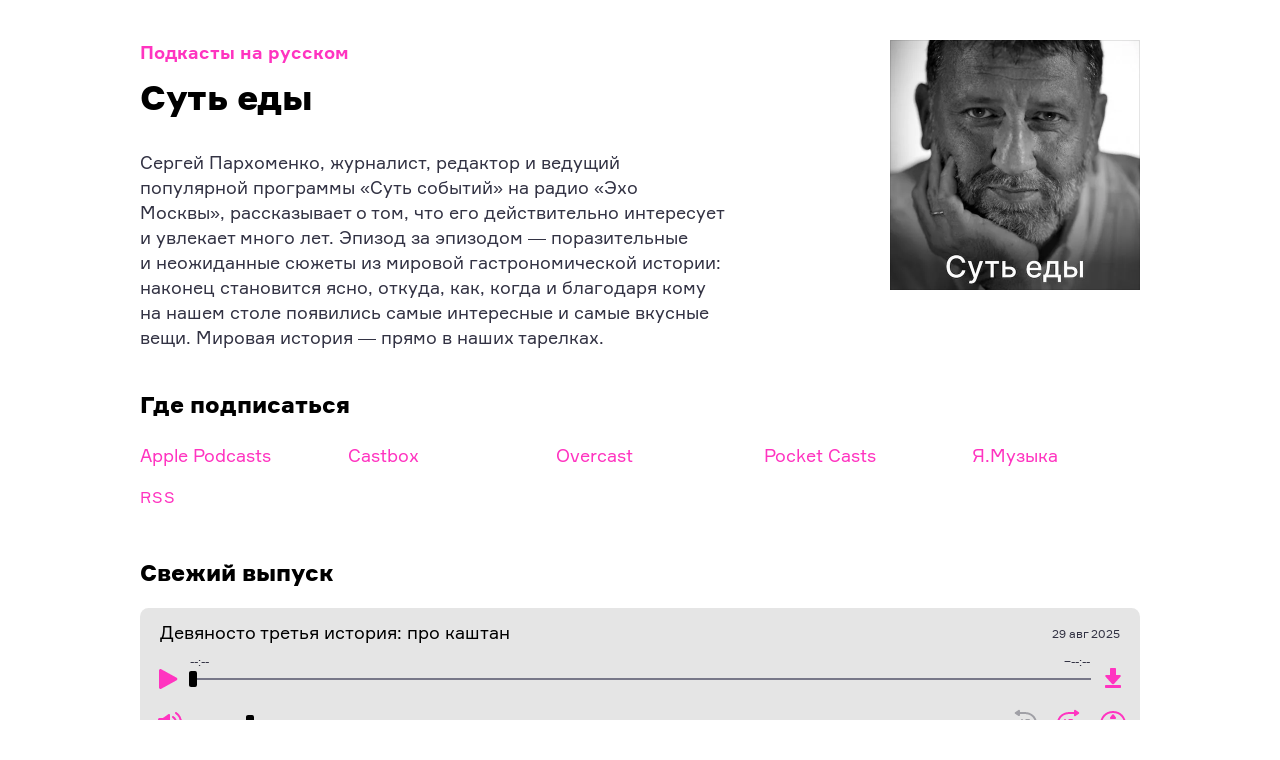

--- FILE ---
content_type: text/html; charset=utf-8
request_url: https://russiancast.club/sutedi/
body_size: 8182
content:
<!DOCTYPE html> <html lang=ru> <head prefix="og: http://ogp.me/ns# fb: http://ogp.me/ns/fb# product: http://ogp.me/ns/product#"> <meta charset=utf-8> <link href=/client/client.cdaaf1c8.js rel=preload as=script crossorigin=use-credentials> <link href=/client/index.e7cf820e.js rel=preload as=script crossorigin=use-credentials> <link href=/client/podcasts.a72e19c7.js rel=preload as=script crossorigin=use-credentials> <link href=/client/main.2867150748.css rel=preload as=style> <link href=/fonts/regular.woff2 rel=preload as=font crossorigin type=font/woff2> <link href=/fonts/bold.woff2 rel=preload as=font crossorigin type=font/woff2> <link href=/fonts/black.woff2 rel=preload as=font crossorigin type=font/woff2> <link href=/data/full.json rel=prefetch as=fetch crossorigin=use-credentials> <meta content="width=device-width,initial-scale=1,viewport-fit=cover" name=viewport> <link href=img/favicon.svg rel=icon type=image/svg+xml> <link href=img/favicon.png rel=icon type=image/png> <link href=img/pinned.svg rel=mask-icon color=#ff34c0> <link href=img/apple-touch-icon.png rel=apple-touch-icon> <meta content=#000 name=theme-color> <meta content=summary_large_image name=twitter:card> <meta content=@rucastclub name=twitter:creator> <meta content="Подкасты на русском" name=twitter:title> <meta content="Бесплатные цифровые аудиопередачи на любые темы на русском языке." name=twitter:description> <meta content=https://russiancast.club/img/og-promo.jpg name=twitter:image> <meta content=https://russiancast.club property=og:url> <meta content=ru_RU property=og:locale> <meta content=article property=og:type> <meta content="Подкасты на русском" property=og:title> <meta content="Бесплатные цифровые аудиопередачи на любые темы на русском языке." property=og:description> <meta content=https://russiancast.club/img/og-promo.jpg property=og:image> <meta content="Бесплатные цифровые аудиопередачи на любые темы на русском языке. Здесь можно найти, послушать онлайн и подписаться на подкаст на свой вкус, используя поиск и категории или просто выбрав обложку." name=description> <base href=/ > <link href=manifest.json rel=manifest crossorigin=use-credentials> <link href=client/main.2867150748.css rel=stylesheet> <title>Суть еды</title> <link href=/client/main.2867150748.css rel=preload as=style></head> <body> <div id=sapper> <div class=page> <div class="svelte-qwos4o podcast-page"><div class=container><div class="col svelte-mgny9q col-3"><a href=/ rel=prefetch class=back>Подкасты на русском</a> <h1 class="title svelte-qwos4o">Суть еды</h1> <p class=description>Сергей Пархоменко, журналист, редактор и ведущий популярной программы «Суть событий» на радио «Эхо Москвы», рассказывает о том, что его действительно интересует и увлекает много лет. Эпизод за эпизодом — поразительные и неожиданные сюжеты из мировой гастрономической истории: наконец становится ясно, откуда, как, когда и благодаря кому на нашем столе появились самые интересные и самые вкусные вещи. Мировая история — прямо в наших тарелках.</div> <section class="svelte-qwos4o cover"><div class=svelte-qwos4o style="background-color:undefined"><picture><source srcset=/covers/sutedi@2x.webp type=image/webp> <img alt="Обложка подкаста «Суть еды»" height=500 src=/covers/sutedi@2x.jpg width=500 class=svelte-qwos4o></picture></div></section> <div class="col svelte-mgny9q col-5"><h2 class=sticky>Где подписаться</h2> <div class="svelte-qwos4o listen"><div class="listen svelte-is3ezc"><dl class="meta svelte-mmx57g"><div class="svelte-sx56ni meta_item"> <dd><a href="https://podcasts.apple.com/podcast/id1496648910?mt=2" rel="noreferrer noopener" target=_blank>Apple Podcasts</a> </div><div class="svelte-sx56ni meta_item"> <dd><a href=https://castbox.fm/ch/2599782 rel="noreferrer noopener" target=_blank>Castbox</a> </div><div class="svelte-sx56ni meta_item"> <dd><a href=https://overcast.fm/itunes1496648910 rel="noreferrer noopener" target=_blank>Overcast</a> </div><div class="svelte-sx56ni meta_item"> <dd><a href=https://pca.st/1je8waqq rel="noreferrer noopener" target=_blank>Pocket Casts</a> </div><div class="svelte-sx56ni meta_item"> <dd><a href=https://music.yandex.ru/album/9812308 rel="noreferrer noopener" target=_blank>Я.Музыка</a> </div><div class="svelte-sx56ni meta_item"> <dd><a href=https://feeds.simplecast.com/EjkC2lgD rel="noreferrer noopener" target=_blank><small>RSS</small></a> </div></dl></div></div></div> <div class="col svelte-mgny9q col-5"><h2>Свежий выпуск</h2> <audio class=svelte-1va0w5i paused preload=metadata><source src="https://cdn.simplecast.com/audio/727a592b-7c35-4a93-9ed2-4dffb1fcf3ec/episodes/adba14de-eef6-4b22-b49c-803b1e2fac20/audio/7a89cc4e-e75d-4fb1-9582-7416cff7547d/default_tc.mp3?aid=rss_feed&feed=EjkC2lgD"></audio> <div class="svelte-1va0w5i player"><div class="svelte-1va0w5i row row-wrap"><span class="title svelte-1va0w5i">Девяносто третья история: про каштан</span> <span class="svelte-1va0w5i date">29 авг 2025</span></div> <div class="svelte-1va0w5i row"><button class="svelte-1va0w5i button play" title=Воспроизвести><svg height=32 width=32 xmlns=http://www.w3.org/2000/svg><path d="M10.2 6.2l15.4 8.5a1.5 1.5 0 010 2.6l-15.4 8.5A1.5 1.5 0 018 24.5v-17a1.5 1.5 0 012.2-1.3z" fill=currentColor></path></svg></button> <span class="svelte-1va0w5i elapsed" title=Прошло>--:--</span> <span class="svelte-1va0w5i remaining" title=Осталось>−--:--</span> <input class="svelte-1va0w5i track" max=0 min=0 step=1 type=range> <a href="https://cdn.simplecast.com/audio/727a592b-7c35-4a93-9ed2-4dffb1fcf3ec/episodes/adba14de-eef6-4b22-b49c-803b1e2fac20/audio/7a89cc4e-e75d-4fb1-9582-7416cff7547d/default_tc.mp3?aid=rss_feed&feed=EjkC2lgD" class="svelte-1va0w5i button download" target=_blank title="Скачать MP3-файл"><svg height=32 width=32 xmlns=http://www.w3.org/2000/svg><path d="M22.75 22c.4 0 .58.05.74.13.16.1.29.22.38.38.08.16.13.33.13.74v.5c0 .4-.05.58-.13.74a.9.9 0 01-.38.38c-.16.08-.33.13-.74.13H9.25c-.4 0-.58-.05-.74-.13a.9.9 0 01-.38-.38c-.08-.16-.13-.33-.13-.74v-.5c0-.4.05-.58.13-.74a.9.9 0 01.38-.38c.16-.08.33-.13.74-.13h13.5zM17.72 5c.44 0 .6.05.77.13.16.1.29.22.38.38.08.16.13.33.13.77V12h3.75a1 1 0 01.75 1.67l-6.39 7.1a1.5 1.5 0 01-2.22 0l-6.39-7.1A1 1 0 019.25 12H13V6.28c0-.44.05-.6.13-.77a.9.9 0 01.38-.38c.16-.08.33-.13.77-.13h3.44z" fill=currentColor></path></svg></a></div> <div class="svelte-1va0w5i row controls"><div class=svelte-1va0w5i><button class="svelte-1va0w5i button mute" title="Отключить звук"><svg height=32 width=32 xmlns=http://www.w3.org/2000/svg><path d="M25.573 5.18C29.18 7.706 31 11.347 31 16s-1.82 8.295-5.427 10.82a1 1 0 11-1.146-1.64C27.487 23.039 29 20.014 29 16s-1.513-7.038-4.573-9.18a1 1 0 011.146-1.64zm-6.76 2.182a1 1 0 01.187.581v16.114a1 1 0 01-1.581.814l-4.796-3.426c-.27-.193-.364-.25-.477-.305a1.286 1.286 0 00-.346-.11l-.108-.016a3.467 3.467 0 00-.329-.013L8.923 21c-.669 0-.911-.07-1.156-.2a1.363 1.363 0 01-.567-.567c-.118-.223-.187-.443-.198-.984L7 12.923c0-.669.07-.911.2-1.156.131-.244.323-.436.567-.567.223-.118.443-.187.984-.198L11.234 11c.332 0 .442-.008.566-.03.123-.021.233-.056.346-.11l.097-.05c.084-.049.188-.118.38-.255l4.796-3.426a1 1 0 011.395.233zm3.742 1.806C24.842 10.693 26 13.008 26 16c0 2.991-1.158 5.307-3.445 6.832a1 1 0 11-1.11-1.664C23.158 20.026 24 18.342 24 16s-.842-4.026-2.555-5.168a1 1 0 111.11-1.664z" fill=currentColor></path></svg></button> </div> <div class=svelte-1va0w5i><button class="svelte-1va0w5i button rewind" title="На 15 секунд назад" disabled><svg height=32 width=32 xmlns=http://www.w3.org/2000/svg><path d="M10.832 3.314a1 1 0 01.168.555l-.001 1.13L15.5 5C22.817 5 28 9.924 28 16.5 28 22.851 22.851 28 16.5 28c-6.254 0-11.341-4.992-11.496-11.208L5 16.5v-1a1 1 0 011.993-.117L7 15.5v1a9.5 9.5 0 0019 0c0-5.355-4.122-9.362-10.185-9.497L15.5 7h-4.501L11 8.13a1 1 0 01-1.555.833L6.248 6.832a1 1 0 010-1.664l3.197-2.132a1 1 0 011.387.278zM13 12a1 1 0 01.993.883L14 13v7a1 1 0 01-1.993.117L12 20v-7a1 1 0 011-1zm7 0a1 1 0 01.117 1.993L20 14h-1.795l-.105 1.047.287.04C19.95 15.349 21 16.282 21 18c0 1.719-1.05 2.652-2.613 2.912-.435.073-.778.088-1.387.088a1 1 0 010-2l.336-.003.32-.012c.144-.01.27-.024.402-.045.693-.116.942-.338.942-.94 0-.602-.25-.824-.942-.94-.293-.048-.556-.06-1.058-.06a1 1 0 01-1-.983l.005-.117.3-3a1 1 0 01.878-.893L17.3 12H20z" fill=currentColor></path></svg></button> <button class="svelte-1va0w5i button skip" title="На 15 секунд вперёд"><svg height=32 width=32 xmlns=http://www.w3.org/2000/svg><path d="M21.168 3.314a1 1 0 011.286-.337l.1.06 3.198 2.13a1 1 0 01.093 1.595l-.093.07-3.197 2.132a1 1 0 01-1.548-.716L21 8.131 20.999 7 16.5 7l-.315.003C10.122 7.138 6 11.145 6 16.5a9.5 9.5 0 0018.996.27L25 16.5v-1l.007-.117a1 1 0 011.986 0L27 15.5v1l-.004.292C26.841 23.008 21.754 28 15.5 28 9.149 28 4 22.851 4 16.5 4 10.025 9.025 5.152 16.164 5.003L16.5 5h4.499L21 3.868a1 1 0 01.108-.453l.06-.102zM12 12a1 1 0 01.993.883L13 13v7a1 1 0 01-1.993.117L11 20v-7a1 1 0 011-1zm7 0a1 1 0 01.117 1.993L19 14h-1.795l-.105 1.047.287.04C18.95 15.349 20 16.282 20 18c0 1.719-1.05 2.652-2.613 2.912-.435.073-.778.088-1.387.088a1 1 0 010-2l.336-.003.32-.012c.144-.01.27-.024.402-.045.693-.116.942-.338.942-.94 0-.602-.25-.824-.942-.94-.293-.048-.556-.06-1.058-.06a1 1 0 01-1-.983l.005-.117.3-3a1 1 0 01.878-.893L16.3 12H19z" fill=currentColor></path></svg></button> <button class="svelte-1va0w5i button speed" title="Установить скорость проигрывания 1.25 (текущая 1)"><svg height=32 width=32 xmlns=http://www.w3.org/2000/svg><path d="M20 17c2.183 0 3 1.471 3 4.5s-.817 4.5-3 4.5-3-1.471-3-4.5.817-4.5 3-4.5zm-5 6a1 1 0 01.993.883L16 24v1a1 1 0 01-1.993.117L14 25v-1a1 1 0 011-1zm-2.006-5.114L13 18v7a1 1 0 01-1.993.117L11 25v-4.586l-.293.293a1 1 0 01-1.32.083l-.094-.083a1 1 0 01-.083-1.32l.083-.094 2-2c.602-.603 1.614-.22 1.701.593zm7.092 1.116h-.168c-.67.03-.9.468-.917 2.275v.446l.009.423C19.06 23.663 19.325 24 20 24c.734 0 .982-.398.999-2.277v-.446l-.009-.423c-.049-1.451-.293-1.823-.904-1.852zM16 4c7.997 0 13 6.133 13 13a1 1 0 01-2 0c0-5.842-4.208-11-11-11S5 11.158 5 17a1 1 0 01-2 0C3 10.133 8.003 4 16 4zm.588 3.391a1 1 0 01.22.221l2.037 2.8A1 1 0 0118.036 12h-4.072a1 1 0 01-.809-1.588l2.036-2.8a1 1 0 011.397-.22z" fill=currentColor></path></svg></button></div></div></div></div> <dl class="meta svelte-mmx57g"><div class="svelte-sx56ni meta_item"><dt class=svelte-sx56ni>Ведущие</dt> <dd>Сергей Пархоменко</div> <div class="svelte-sx56ni meta_item"><dt class=svelte-sx56ni>Периодичность</dt> <dd>еженедельно</div> <div class="svelte-sx56ni meta_item"><dt class=svelte-sx56ni>Длина выпуска</dt> <dd>25 минут</div> <div class="svelte-sx56ni meta_item"><dt class=svelte-sx56ni>Актуальность</dt> <dd>выходит</div></dl> <dl class="meta svelte-mmx57g"><div class="svelte-sx56ni meta_item"><dt class=svelte-sx56ni>Сайт</dt> <dd><a href=https://sut-edy.simplecast.com rel="noreferrer noopener" target=_blank>simplecast.com</a> </div></dl> <div class="col svelte-mgny9q col-3"></div> <div class="col svelte-mgny9q col-5"><section class="svelte-qwos4o related"><h2 class="svelte-qwos4o sticky">От тех же создателей</h2> <div class="-cols-4 svelte-i47hym widgets"><a href=/ninetystories rel=prefetch class="svelte-nz2jek -full-cover widget"><figure class=svelte-nz2jek style="background-color:undefined"><picture> <img alt="Обложка подкаста «8 историй из 90-х»" height=500 src="[data-uri]" width=500 srcset="covers/ninetystories@2x.jpg 2x" style=opacity:0></picture></figure> <span class="svelte-nz2jek title">8 историй из 90-х</span> <span class="svelte-nz2jek meta">BBC</span></a><a href=/golos rel=prefetch class="svelte-nz2jek -full-cover widget"><figure class=svelte-nz2jek style="background-color:undefined"><picture> <img alt="Обложка подкаста «Голос»" height=500 src="[data-uri]" width=500 srcset="covers/golos@2x.jpg 2x" style=opacity:0></picture></figure> <span class="svelte-nz2jek title">Голос</span> <span class="svelte-nz2jek meta">Роман Мун</span></a><a href=/zavarili rel=prefetch class="svelte-nz2jek -full-cover widget"><figure class=svelte-nz2jek style="background-color:undefined"><picture> <img alt="Обложка подкаста «Заварили бизнес»" height=500 src="[data-uri]" width=500 srcset="covers/zavarili@2x.jpg 2x" style=opacity:0></picture></figure> <span class="svelte-nz2jek title">Заварили бизнес</span> <span class="svelte-nz2jek meta">Артур Белостоцкий и Саша Волкова</span></a><a href=/rec rel=prefetch class="svelte-nz2jek -full-cover widget"><figure class=svelte-nz2jek style="background-color:undefined"><picture> <img alt="Обложка подкаста «Запись пошла»" height=500 src="[data-uri]" width=500 srcset="covers/rec@2x.jpg 2x" style=opacity:0></picture></figure> <span class="svelte-nz2jek title">Запись пошла</span> <span class="svelte-nz2jek meta">Подкастерская</span></a><a href=/inclusion rel=prefetch class="svelte-nz2jek -full-cover widget"><figure class=svelte-nz2jek style="background-color:undefined"><picture> <img alt="Обложка подкаста «Инклюзия и жизнь»" height=500 src="[data-uri]" width=500 srcset="covers/inclusion@2x.jpg 2x" style=opacity:0></picture></figure> <span class="svelte-nz2jek title">Инклюзия и жизнь</span> <span class="svelte-nz2jek meta">Фонд «Обнажённые сердца»</span></a><a href=/mezhdustrok rel=prefetch class="svelte-nz2jek -full-cover widget"><figure class=svelte-nz2jek style="background-color:undefined"><picture> <img alt="Обложка подкаста «Между строк»" height=500 src="[data-uri]" width=500 srcset="covers/mezhdustrok@2x.jpg 2x" style=opacity:0></picture></figure> <span class="svelte-nz2jek title">Между строк</span> <span class="svelte-nz2jek meta">Лев Оборин</span></a><a href=/memus rel=prefetch class="svelte-nz2jek -full-cover widget"><figure class=svelte-nz2jek style="background-color:undefined"><picture> <img alt="Обложка подкаста «Мемус решает»" height=500 src="[data-uri]" width=500 srcset="covers/memus@2x.jpg 2x" style=opacity:0></picture></figure> <span class="svelte-nz2jek title">Мемус решает</span> <span class="svelte-nz2jek meta">Саша Мемус</span></a><a href=/figurka rel=prefetch class="svelte-nz2jek -full-cover widget"><figure class=svelte-nz2jek style="background-color:undefined"><picture> <img alt="Обложка подкаста «Наша фигурка»" height=500 src="[data-uri]" width=500 srcset="covers/figurka@2x.jpg 2x" style=opacity:0></picture></figure> <span class="svelte-nz2jek title">Наша фигурка</span> <span class="svelte-nz2jek meta">Sports.ru</span></a><a href=/nevolk rel=prefetch class="svelte-nz2jek -full-cover widget"><figure class=svelte-nz2jek style="background-color:undefined"><picture> <img alt="Обложка подкаста «Неволк»" height=500 src="[data-uri]" width=500 srcset="covers/nevolk@2x.jpg 2x" style=opacity:0></picture></figure> <span class="svelte-nz2jek title">Неволк</span> <span class="svelte-nz2jek meta">Антон Фатеев и Саша Пшеничников</span></a><a href=/uznal rel=prefetch class="svelte-nz2jek -full-cover widget"><figure class=svelte-nz2jek style="background-color:undefined"><picture> <img alt="Обложка подкаста «О, что я узнал»" height=500 src="[data-uri]" width=500 srcset="covers/uznal@2x.jpg 2x" style=opacity:0></picture></figure> <span class="svelte-nz2jek title">О, что я узнал</span> <span class="svelte-nz2jek meta">Лев Пикалёв</span></a><a href=/shecanjoke rel=prefetch class="svelte-nz2jek -full-cover widget"><figure class=svelte-nz2jek style="background-color:undefined"><picture> <img alt="Обложка подкаста «Она тоже шутит»" height=500 src="[data-uri]" width=500 srcset="covers/shecanjoke@2x.jpg 2x" style=opacity:0></picture></figure> <span class="svelte-nz2jek title">Она тоже шутит</span> <span class="svelte-nz2jek meta">Соня и Саня</span></a><a href=/pognali rel=prefetch class="svelte-nz2jek -full-cover widget"><figure class=svelte-nz2jek style="background-color:undefined"><picture> <img alt="Обложка подкаста «Погнали!»" height=500 src="[data-uri]" width=500 srcset="covers/pognali@2x.jpg 2x" style=opacity:0></picture></figure> <span class="svelte-nz2jek title">Погнали!</span> <span class="svelte-nz2jek meta">Лев Пикалёв и Вова</span></a><a href=/podlodka rel=prefetch class="svelte-nz2jek -full-cover widget"><figure class=svelte-nz2jek style="background-color:undefined"><picture> <img alt="Обложка подкаста «Подлодка»" height=500 src="[data-uri]" width=500 srcset="covers/podlodka@2x.jpg 2x" style=opacity:0></picture></figure> <span class="svelte-nz2jek title">Подлодка</span> <span class="svelte-nz2jek meta">Егор Толстой, Стас Цыганов, Катя Петрова и Женя Кателла</span></a><a href=/polka rel=prefetch class="svelte-nz2jek -full-cover widget"><figure class=svelte-nz2jek style="background-color:undefined"><picture> <img alt="Обложка подкаста «Полка»" height=500 src="[data-uri]" width=500 srcset="covers/polka@2x.jpg 2x" style=opacity:0></picture></figure> <span class="svelte-nz2jek title">Полка</span> <span class="svelte-nz2jek meta">Юрий Сапрыкин, Варвара Бабицкая, Лев Оборин и Полина Рыжова</span></a><a href=/remni rel=prefetch class="svelte-nz2jek -full-cover widget"><figure class=svelte-nz2jek style="background-color:undefined"><picture> <img alt="Обложка подкаста «Пристегните ремни»" height=500 src="[data-uri]" width=500 srcset="covers/remni@2x.jpg 2x" style=opacity:0></picture></figure> <span class="svelte-nz2jek title">Пристегните ремни</span> <span class="svelte-nz2jek meta">Антон Климанов</span></a><a href=/prolyudey rel=prefetch class="svelte-nz2jek -full-cover widget"><figure class=svelte-nz2jek style="background-color:undefined"><picture> <img alt="Обложка подкаста «Про людей»" height=500 src="[data-uri]" width=500 srcset="covers/prolyudey@2x.jpg 2x" style=opacity:0></picture></figure> <span class="svelte-nz2jek title">Про людей</span> <span class="svelte-nz2jek meta">Лев Пикалёв</span></a><a href=/proriv rel=prefetch class="svelte-nz2jek -full-cover widget"><figure class=svelte-nz2jek style="background-color:undefined"><picture> <img alt="Обложка подкаста «Прорыв»" height=500 src="[data-uri]" width=500 srcset="covers/proriv@2x.jpg 2x" style=opacity:0></picture></figure> <span class="svelte-nz2jek title">Прорыв</span> <span class="svelte-nz2jek meta">Анна Радченко</span></a><a href=/prozzess rel=prefetch class="svelte-nz2jek -full-cover widget"><figure class=svelte-nz2jek style="background-color:undefined"><picture> <img alt="Обложка подкаста «Процесс»" height=500 src="[data-uri]" width=500 srcset="covers/prozzess@2x.jpg 2x" style=opacity:0></picture></figure> <span class="svelte-nz2jek title">Процесс</span> <span class="svelte-nz2jek meta">Федя</span></a><a href=/chpulya rel=prefetch class="svelte-nz2jek -full-cover widget"><figure class=svelte-nz2jek style="background-color:undefined"><picture> <img alt="Обложка подкаста «Серебряная чпуля»" height=500 src="[data-uri]" width=500 srcset="covers/chpulya@2x.jpg 2x" style=opacity:0></picture></figure> <span class="svelte-nz2jek title">Серебряная чпуля</span> <span class="svelte-nz2jek meta">Михаил Вязанкин и Левон Гончаров</span></a><a href=/broker rel=prefetch class="svelte-nz2jek -full-cover widget"><figure class=svelte-nz2jek style="background-color:undefined"><picture> <img alt="Обложка подкаста «Слушай брокера»" height=500 src="[data-uri]" width=500 srcset="covers/broker@2x.jpg 2x" style=opacity:0></picture></figure> <span class="svelte-nz2jek title">Слушай брокера</span> <span class="svelte-nz2jek meta">БКС</span></a><a href=/postuchali rel=prefetch class="svelte-nz2jek -full-cover widget"><figure class=svelte-nz2jek style="background-color:undefined"><picture> <img alt="Обложка подкаста «Со дна постучали»" height=500 src="[data-uri]" width=500 srcset="covers/postuchali@2x.jpg 2x" style=opacity:0></picture></figure> <span class="svelte-nz2jek title">Со дна постучали</span> <span class="svelte-nz2jek meta">Наташа Ямницкая и Лола Сайтметова</span></a><a href=/sitandbreathe rel=prefetch class="svelte-nz2jek -full-cover widget"><figure class=svelte-nz2jek style="background-color:undefined"><picture> <img alt="Обложка подкаста «Сядь, подыши»" height=500 src="[data-uri]" width=500 srcset="covers/sitandbreathe@2x.jpg 2x" style=opacity:0></picture></figure> <span class="svelte-nz2jek title">Сядь, подыши</span> <span class="svelte-nz2jek meta">Света Шедина</span></a><a href=/taper rel=prefetch class="svelte-nz2jek -full-cover widget"><figure class=svelte-nz2jek style="background-color:undefined"><picture> <img alt="Обложка подкаста «Тапер»" height=500 src="[data-uri]" width=500 srcset="covers/taper@2x.jpg 2x" style=opacity:0></picture></figure> <span class="svelte-nz2jek title">Тапер</span> <span class="svelte-nz2jek meta">Катерина Чадина</span></a><a href=/tozherussia rel=prefetch class="svelte-nz2jek -full-cover widget"><figure class=svelte-nz2jek style="background-color:undefined"><picture> <img alt="Обложка подкаста «Тоже Россия»" height=500 src="[data-uri]" width=500 srcset="covers/tozherussia@2x.jpg 2x" style=opacity:0></picture></figure> <span class="svelte-nz2jek title">Тоже Россия</span> <span class="svelte-nz2jek meta">Мария Семендяева и Дмитрий Опарин</span></a><a href=/tok rel=prefetch class="svelte-nz2jek -full-cover widget"><figure class=svelte-nz2jek style="background-color:undefined"><picture> <img alt="Обложка подкаста «Ток»" height=500 src="[data-uri]" width=500 srcset="covers/tok@2x.jpg 2x" style=opacity:0></picture></figure> <span class="svelte-nz2jek title">Ток</span> <span class="svelte-nz2jek meta">Юрий Сапрыкин</span></a><a href=/huntflow rel=prefetch class="svelte-nz2jek -full-cover widget"><figure class=svelte-nz2jek style="background-color:undefined"><picture> <img alt="Обложка подкаста «Хантфлоу Insight»" height=500 src="[data-uri]" width=500 srcset="covers/huntflow@2x.jpg 2x" style=opacity:0></picture></figure> <span class="svelte-nz2jek title">Хантфлоу Insight</span> <span class="svelte-nz2jek meta">Лев Пикалёв</span></a><a href=/hoba rel=prefetch class="svelte-nz2jek -full-cover widget"><figure class=svelte-nz2jek style="background-color:undefined"><picture> <img alt="Обложка подкаста «Хоба»" height=500 src="[data-uri]" width=500 srcset="covers/hoba@2x.jpg 2x" style=opacity:0></picture></figure> <span class="svelte-nz2jek title">Хоба</span> <span class="svelte-nz2jek meta">Лев Пикалёв, Иван Звягин и Адель Мубаракшин</span></a><a href=/goodtext rel=prefetch class="svelte-nz2jek -full-cover widget"><figure class=svelte-nz2jek style="background-color:undefined"><picture> <img alt="Обложка подкаста «Хороший текст»" height=500 src="[data-uri]" width=500 srcset="covers/goodtext@2x.jpg 2x" style=opacity:0></picture></figure> <span class="svelte-nz2jek title">Хороший текст</span> <span class="svelte-nz2jek meta">Игорь Кириенков</span></a><a href=/what-was-that rel=prefetch class="svelte-nz2jek -full-cover widget"><figure class=svelte-nz2jek style="background-color:undefined"><picture> <img alt="Обложка подкаста «Что это было?»" height=500 src="[data-uri]" width=500 srcset="covers/what-was-that@2x.jpg 2x" style=opacity:0></picture></figure> <span class="svelte-nz2jek title">Что это было?</span> <span class="svelte-nz2jek meta">Русская служба Би-би-си</span></a><a href=/missed rel=prefetch class="svelte-nz2jek -full-cover widget"><figure class=svelte-nz2jek style="background-color:undefined"><picture> <img alt="Обложка подкаста «Что я пропустил?»" height=500 src="[data-uri]" width=500 srcset="covers/missed@2x.jpg 2x" style=opacity:0></picture></figure> <span class="svelte-nz2jek title">Что я пропустил?</span> <span class="svelte-nz2jek meta">Фёдор Маслов и Владислав Воронин</span></a><a href=/etoneprosto rel=prefetch class="svelte-nz2jek -full-cover widget"><figure class=svelte-nz2jek style="background-color:undefined"><picture> <img alt="Обложка подкаста «Это непросто»" height=500 src="[data-uri]" width=500 srcset="covers/etoneprosto@2x.jpg 2x" style=opacity:0></picture></figure> <span class="svelte-nz2jek title">Это непросто</span> <span class="svelte-nz2jek meta">Ксения Шульц</span></a><a href=/britanka rel=prefetch class="svelte-nz2jek -full-cover widget"><figure class=svelte-nz2jek style="background-color:undefined"><picture> <img alt="Обложка подкаста «Britanka Talks»" height=500 src="[data-uri]" width=500 srcset="covers/britanka@2x.jpg 2x" style=opacity:0></picture></figure> <span class="svelte-nz2jek title">Britanka Talks</span> <span class="svelte-nz2jek meta">British Higher School of Art & Design</span></a><a href=/cappuccino rel=prefetch class="svelte-nz2jek -full-cover widget"><figure class=svelte-nz2jek style="background-color:undefined"><picture> <img alt="Обложка подкаста «Cappuccino & Catenaccio»" height=500 src="[data-uri]" width=500 srcset="covers/cappuccino@2x.jpg 2x" style=opacity:0></picture></figure> <span class="svelte-nz2jek title">Cappuccino & Catenaccio</span> <span class="svelte-nz2jek meta">Игорь Порошин и Вадим Лукомский</span></a><a href=/greenroom rel=prefetch class="svelte-nz2jek -full-cover widget"><figure class=svelte-nz2jek style="background-color:undefined"><picture> <img alt="Обложка подкаста «Green Room»" height=500 src="[data-uri]" width=500 srcset="covers/greenroom@2x.jpg 2x" style=opacity:0></picture></figure> <span class="svelte-nz2jek title">Green Room</span> <span class="svelte-nz2jek meta">Sports.ru</span></a><a href=/habrspecial rel=prefetch class="svelte-nz2jek -full-cover widget"><figure class=svelte-nz2jek style="background-color:undefined"><picture> <img alt="Обложка подкаста «Habr Special»" height=500 src="[data-uri]" width=500 srcset="covers/habrspecial@2x.jpg 2x" style=opacity:0></picture></figure> <span class="svelte-nz2jek title">Habr Special</span> <span class="svelte-nz2jek meta">Иван Звягин</span></a><a href=/bazaar rel=prefetch class="svelte-nz2jek -full-cover widget"><figure class=svelte-nz2jek style="background-color:undefined"><picture> <img alt="Обложка подкаста «Harper's Bazaar»" height=500 src="[data-uri]" width=500 srcset="covers/bazaar@2x.jpg 2x" style=opacity:0></picture></figure> <span class="svelte-nz2jek title">Harper's Bazaar</span> <span class="svelte-nz2jek meta">Даша Веледеева</span></a><a href=/makesense rel=prefetch class="svelte-nz2jek -full-cover widget"><figure class=svelte-nz2jek style="background-color:undefined"><picture> <img alt="Обложка подкаста «Make Sense»" height=500 src="[data-uri]" width=500 srcset="covers/makesense@2x.jpg 2x" style=opacity:0></picture></figure> <span class="svelte-nz2jek title">Make Sense</span> <span class="svelte-nz2jek meta">Юрий Агеев</span></a><a href=/silaprava rel=prefetch class="svelte-nz2jek -full-cover widget"><figure class=svelte-nz2jek style="background-color:undefined"><picture> <img alt="Обложка подкаста «Sila права»" height=500 src="[data-uri]" width=500 srcset="covers/silaprava@2x.jpg 2x" style=opacity:0></picture></figure> <span class="svelte-nz2jek title">Sila права</span> <span class="svelte-nz2jek meta">Михаил Прокопец и Юрий Зайцев</span></a></div></section></div></div> </div></div></div> <script>__SAPPER__={baseUrl:"",preloaded:[void 0,(function(a,b,c){return {podcast:{cover:b,title:"Суть еды",hosts:"Сергей Пархоменко",description:"Сергей Пархоменко, журналист, редактор и ведущий популярной программы «Суть событий» на радио «Эхо Москвы», рассказывает о том, что его действительно интересует и увлекает много лет. Эпизод за эпизодом — поразительные и неожиданные сюжеты из мировой гастрономической истории: наконец становится ясно, откуда, как, когда и благодаря кому на нашем столе появились самые интересные и самые вкусные вещи. Мировая история — прямо в наших тарелках.",website:"https:\u002F\u002Fsut-edy.simplecast.com",itunes:"https:\u002F\u002Fpodcasts.apple.com\u002Fpodcast\u002Fid1496648910?mt=2",overcast:"https:\u002F\u002Fovercast.fm\u002Fitunes1496648910",pocketcasts:"https:\u002F\u002Fpca.st\u002F1je8waqq",yandex:"https:\u002F\u002Fmusic.yandex.ru\u002Falbum\u002F9812308",castbox:"https:\u002F\u002Fcastbox.fm\u002Fch\u002F2599782",rss:"https:\u002F\u002Ffeeds.simplecast.com\u002FEjkC2lgD",tags:"кулинария истории сережа серёжа подкастерская лев пикалев пикалёв",category:"culture",active:true,frequency:"еженедельно",duration:"25 минут",added:"01\u002F01\u002F2018",vendor:["castpodcast"],media:{title:"Девяносто третья история: про каштан",pubDate:"Fri, 29 Aug 2025 05:00:00 +0000",totalEpisodes:93,url:"https:\u002F\u002Fcdn.simplecast.com\u002Faudio\u002F727a592b-7c35-4a93-9ed2-4dffb1fcf3ec\u002Fepisodes\u002Fadba14de-eef6-4b22-b49c-803b1e2fac20\u002Faudio\u002F7a89cc4e-e75d-4fb1-9582-7416cff7547d\u002Fdefault_tc.mp3?aid=rss_feed&feed=EjkC2lgD"},slug:b},same_hosts:[{title:"8 историй из 90-х",slug:"ninetystories",hosts:"BBC"},{title:"Голос",slug:"golos",hosts:"Роман Мун"},{title:"Заварили бизнес",slug:"zavarili",hosts:"Артур Белостоцкий и Саша Волкова"},{title:"Запись пошла",slug:"rec",hosts:"Подкастерская"},{title:"Инклюзия и жизнь",slug:"inclusion",hosts:"Фонд «Обнажённые сердца»"},{title:"Между строк",slug:"mezhdustrok",hosts:"Лев Оборин"},{title:"Мемус решает",slug:"memus",hosts:"Саша Мемус"},{title:"Наша фигурка",slug:"figurka",hosts:c},{title:"Неволк",slug:"nevolk",hosts:"Антон Фатеев и Саша Пшеничников"},{title:"О, что я узнал",slug:"uznal",hosts:a},{title:"Она тоже шутит",slug:"shecanjoke",hosts:"Соня и Саня"},{title:"Погнали!",slug:"pognali",hosts:"Лев Пикалёв и Вова"},{title:"Подлодка",slug:"podlodka",hosts:"Егор Толстой, Стас Цыганов, Катя Петрова и Женя Кателла"},{title:"Полка",slug:"polka",hosts:"Юрий Сапрыкин, Варвара Бабицкая, Лев Оборин и Полина Рыжова"},{title:"Пристегните ремни",slug:"remni",hosts:"Антон Климанов"},{title:"Про людей",slug:"prolyudey",hosts:a},{title:"Прорыв",slug:"proriv",hosts:"Анна Радченко"},{title:"Процесс",slug:"prozzess",hosts:"Федя"},{title:"Серебряная чпуля",slug:"chpulya",hosts:"Михаил Вязанкин и Левон Гончаров"},{title:"Слушай брокера",slug:"broker",hosts:"БКС"},{title:"Со дна постучали",slug:"postuchali",hosts:"Наташа Ямницкая и Лола Сайтметова"},{title:"Сядь, подыши",slug:"sitandbreathe",hosts:"Света Шедина"},{title:"Тапер",slug:"taper",hosts:"Катерина Чадина"},{title:"Тоже Россия",slug:"tozherussia",hosts:"Мария Семендяева и Дмитрий Опарин"},{title:"Ток",slug:"tok",hosts:"Юрий Сапрыкин"},{title:"Хантфлоу Insight",slug:"huntflow",hosts:a},{title:"Хоба",slug:"hoba",hosts:"Лев Пикалёв, Иван Звягин и Адель Мубаракшин"},{title:"Хороший текст",slug:"goodtext",hosts:"Игорь Кириенков"},{title:"Что это было?",slug:"what-was-that",hosts:"Русская служба Би-би-си"},{title:"Что я пропустил?",slug:"missed",hosts:"Фёдор Маслов и Владислав Воронин"},{title:"Это непросто",slug:"etoneprosto",hosts:"Ксения Шульц"},{title:"Britanka Talks",slug:"britanka",hosts:"British Higher School of Art & Design"},{title:"Cappuccino & Catenaccio",slug:"cappuccino",hosts:"Игорь Порошин и Вадим Лукомский"},{title:"Green Room",slug:"greenroom",hosts:c},{title:"Habr Special",slug:"habrspecial",hosts:"Иван Звягин"},{title:"Harper's Bazaar",slug:"bazaar",hosts:"Даша Веледеева"},{title:"Make Sense",slug:"makesense",hosts:"Юрий Агеев"},{title:"Sila права",slug:"silaprava",hosts:"Михаил Прокопец и Юрий Зайцев"}]}}("Лев Пикалёв","sutedi","Sports.ru"))]};if('serviceWorker' in navigator)navigator.serviceWorker.register('/service-worker.js');var s=document.createElement("script");try{new Function("if(0)import('')")();s.src="/client/client.cdaaf1c8.js";s.type="module";s.crossOrigin="use-credentials";}catch(e){s.src="/client/shimport@1.0.1.js";s.setAttribute("data-main","/client/client.cdaaf1c8.js")}document.head.appendChild(s)</script> <script id=tracking> setTimeout(() => {
        const url =
          'https://www.googletagmanager.com/gtag/js?id=UA-170984156-1';
        const script = document.createElement('script');
        script.src = url;
        script.async = 1;
        const ref = document.getElementById('tracking');
        ref.parentElement.insertBefore(script, ref);

        window.dataLayer = window.dataLayer || [];
        function gtag() {
          dataLayer.push(arguments);
        }
        gtag('js', new Date());
        gtag('config', 'UA-170984156-1');
      }, 3000); </script> <script defer src="https://static.cloudflareinsights.com/beacon.min.js/vcd15cbe7772f49c399c6a5babf22c1241717689176015" integrity="sha512-ZpsOmlRQV6y907TI0dKBHq9Md29nnaEIPlkf84rnaERnq6zvWvPUqr2ft8M1aS28oN72PdrCzSjY4U6VaAw1EQ==" data-cf-beacon='{"version":"2024.11.0","token":"447b8ee68eda43fb8496ca6a7a600d27","r":1,"server_timing":{"name":{"cfCacheStatus":true,"cfEdge":true,"cfExtPri":true,"cfL4":true,"cfOrigin":true,"cfSpeedBrain":true},"location_startswith":null}}' crossorigin="anonymous"></script>


--- FILE ---
content_type: text/css; charset=utf-8
request_url: https://russiancast.club/client/main.2867150748.css
body_size: 13390
content:
/* Copyright (c) 2014-2019 by Gayane Bagdasaryan, Vyacheslav Kirilenko. All rights reserved. */
@font-face {
  font-family: 'Formular';
  font-style: normal;
  font-weight: 400;
  unicode-range: U+0020-007F, U+0410-044F, U+0451;
  font-display: block;
  src: url('/fonts/regular.woff2') format('woff2');
}

@font-face {
  font-family: 'Formular';
  font-style: normal;
  font-weight: 600;
  unicode-range: U+0020-007F, U+0410-044F, U+0451;
  font-display: block;
  src: url('/fonts/bold.woff2') format('woff2');
}

@font-face {
  font-family: 'Formular';
  font-style: normal;
  font-weight: 800;
  unicode-range: U+0020-007F, U+0410-044F, U+0451;
  font-display: block;
  src: url('/fonts/black.woff2') format('woff2');
}

/*	Global  */
@-ms-viewport {
  width: device-width;
}
@viewport {
  width: device-width;
}

:root {
  color-scheme: light dark;
  --body: #fff;
  --border: rgba(0, 0, 0, 0.1);
  --disabled: rgba(0, 0, 20, 0.3);
  --header: #000;
  --text: #334;
  --meta: #778;
  --link: #ff34c0;
}

@media (prefers-color-scheme: dark) {
  :root {
    --body: #000;
    --border: rgba(255, 255, 255, 0.12);
    --disabled: rgba(255, 255, 255, 0.3);
    --header: #fff;
    --text: #99a;
    --meta: #556;
  }
}

* {
  border: 0;
  border-radius: 0;
  box-sizing: border-box;
  font-family: 'Formular', -apple-system, sans-serif;
  list-style-type: none;
  margin: 0;
  outline: none;
  padding: 0;
}

html {
  background: var(--body);
}

body {
  color: var(--text);
  text-rendering: optimizeLegibility;
  -webkit-font-smoothing: antialiased;
  -moz-osx-font-smoothing: antialiased;
  -webkit-text-size-adjust: 100%;
  -ms-text-size-adjust: 100%;
  text-size-adjust: 100%;
}

a,
a:visited,
input,
label,
.button {
  color: var(--link);
  cursor: pointer;
  text-decoration: none;
  transition: background-color 0.2s ease, color 0.2s ease;
}

a:hover,
a:visited:hover,
a:focus,
a:visited:focus,
label:hover,
label:focus,
.button:hover,
.button:focus {
  color: var(--header);
}

svg path {
  transition: fill 0.2s ease, stroke 0.2s ease;
}

.sticky {
  position: sticky;
}

textarea:-ms-input-placeholder,
input:-ms-input-placeholder {
  color: var(--disabled);
  -ms-user-select: none;
  user-select: none;
}

textarea::-ms-input-placeholder,
input::-ms-input-placeholder {
  color: var(--disabled);
  -ms-user-select: none;
  user-select: none;
}

textarea::placeholder,
input::placeholder {
  color: var(--disabled);
  -webkit-user-select: none;
  -ms-user-select: none;
  user-select: none;
}

::selection {
  background-color: rgba(255, 52, 192, 0.4) !important;
  color: var(--header) !important;
}

/*	Typographics  */
h1 {
  color: var(--header);
  font-size: 35px;
  font-weight: 800;
  letter-spacing: -0.5px;
  line-height: 45px;
  width: 100%;
}

h2 {
  color: var(--header);
  font-size: 23px;
  font-weight: 800;
  line-height: 30px;
  width: 100%;
}

h3 {
  color: var(--meta);
  font-size: 12px;
  font-weight: 600;
  letter-spacing: 1px;
  line-height: 15px;
  text-transform: uppercase;
}

p {
  font-size: 18px;
  line-height: 25px;
}

strong {
  font-weight: 600;
}

small {
  font-size: 90%;
  letter-spacing: 1px;
  margin-right: -1px;
}

.back {
  display: inline-block;
  font-size: 18px;
  font-weight: 600;
  line-height: 25px;
  margin-bottom: 10px;
}

.visually-hidden {
  position: absolute !important;
  left: -9999px;
  height: 1px;
  width: 1px;
  overflow: hidden;
  clip: rect(1px 1px 1px 1px); /* IE6, IE7 */
  clip: rect(1px, 1px, 1px, 1px);
  white-space: nowrap; /* added line */
}

.container {
  max-width: 1100px;
  margin: 0 auto;
  padding: 40px 50px 50px 50px;
}

.container.-wide {
  max-width: 1300px;
}

@media (max-width: 1100px) {
  .container {
    max-width: 1080px;
    padding: 40px;
  }

  .container.-wide {
    max-width: 1280px;
  }
}

@media (max-width: 799px) {
  .container {
    padding: 30px;
  }
}

@media (max-width: 589px) {
  .container {
    padding: 20px;
  }
}
.about-page .container{display:-webkit-box;display:-ms-flexbox;display:flex;-webkit-box-orient:horizontal;-webkit-box-direction:normal;-ms-flex-flow:row wrap;flex-flow:row wrap;-webkit-box-pack:justify;-ms-flex-pack:justify;justify-content:space-between}
.title.svelte-qwos4o.svelte-qwos4o{margin-bottom:30px}.cover.svelte-qwos4o.svelte-qwos4o{margin-bottom:40px;width:calc((100% - 160px) / 5 * 2 + 40px)}.cover.svelte-qwos4o div.svelte-qwos4o{background-position:center center;background-repeat:no-repeat;background-size:100% 100%;float:right;width:100%;max-height:250px;max-width:250px;position:relative}.cover.svelte-qwos4o div.svelte-qwos4o::before{position:absolute;left:0;right:0;width:100%;height:100%;content:"";-webkit-box-shadow:0 0 0 1px var(--border) inset;box-shadow:0 0 0 1px var(--border) inset;pointer-events:none}.cover.svelte-qwos4o img.svelte-qwos4o{display:block;height:auto;width:100%}.listen.svelte-qwos4o.svelte-qwos4o{margin-top:15px}.related.svelte-qwos4o.svelte-qwos4o{display:-webkit-box;display:-ms-flexbox;display:flex;-webkit-box-orient:horizontal;-webkit-box-direction:normal;-ms-flex-flow:row wrap;flex-flow:row wrap;-webkit-box-pack:start;-ms-flex-pack:start;justify-content:flex-start}.related.svelte-qwos4o h2.svelte-qwos4o{margin-top:14px}.related.svelte-qwos4o h2.svelte-qwos4o{margin-bottom:25px}@media(max-width: 990px){.cover.svelte-qwos4o.svelte-qwos4o{width:calc((100% - 120px) / 4)}.cover.svelte-qwos4o div.svelte-qwos4o{float:left}}.podcast-page.svelte-qwos4o.svelte-qwos4o .container{display:-webkit-box;display:-ms-flexbox;display:flex;-webkit-box-orient:horizontal;-webkit-box-direction:normal;-ms-flex-flow:row wrap;flex-flow:row wrap;-webkit-box-pack:justify;-ms-flex-pack:justify;justify-content:space-between}@media(max-width: 799px){.cover.svelte-qwos4o.svelte-qwos4o{width:calc((100% - 80px) / 3)}}@media(max-width: 520px){.cover.svelte-qwos4o.svelte-qwos4o{width:100%;margin-top:-10px}}@media(max-width: 320px){.cover.svelte-qwos4o div.svelte-qwos4o{max-height:100%;max-width:100%}}
header.svelte-uc5qhq{position:relative}section.svelte-uc5qhq{margin-bottom:30px}h1.svelte-uc5qhq{padding-right:60px}h2.svelte-uc5qhq{top:80px;z-index:5;margin-bottom:30px;-webkit-box-shadow:0 0 0 10px var(--body);box-shadow:0 0 0 10px var(--body);background:var(--body)}
.full.svelte-1g1oj76.svelte-1g1oj76{margin-bottom:50px;width:100%}.half.svelte-1g1oj76.svelte-1g1oj76{margin-bottom:50px;width:calc((100% - 50px) / 2)}h1.svelte-1g1oj76.svelte-1g1oj76,h2.svelte-1g1oj76.svelte-1g1oj76{margin-bottom:20px}h2.svelte-1g1oj76.svelte-1g1oj76{background-image:url("../img/czerwinski.jpg");background-color:mediumblue;background-size:900px 900px;color:#fff;overflow:hidden;padding:58px 20px 12px 20px}.half.svelte-1g1oj76:nth-child(1) h2.svelte-1g1oj76{background-position:right 0%}.half.svelte-1g1oj76:nth-child(2) h2.svelte-1g1oj76{background-position:left 0%}.half.svelte-1g1oj76:nth-child(3) h2.svelte-1g1oj76{background-position:right 75%}.half.svelte-1g1oj76:nth-child(4) h2.svelte-1g1oj76{background-position:left 75%}.half.svelte-1g1oj76:nth-child(5) h2.svelte-1g1oj76{background-position:right 25%}.half.svelte-1g1oj76:nth-child(6) h2.svelte-1g1oj76{background-position:left 25%}.half.svelte-1g1oj76:nth-child(7) h2.svelte-1g1oj76{background-position:right 100%}.half.svelte-1g1oj76:nth-child(8) h2.svelte-1g1oj76{background-position:left 100%}p+p.svelte-1g1oj76.svelte-1g1oj76{margin-top:20px}.author.svelte-1g1oj76.svelte-1g1oj76{display:inline-block}.author.-sasha.svelte-1g1oj76.svelte-1g1oj76{margin:0 0 25px 0}.author.-den.svelte-1g1oj76.svelte-1g1oj76{margin:0 30px 25px 0}@media(max-width: 799px){.half.svelte-1g1oj76.svelte-1g1oj76{width:100%}}
.title.svelte-yhb6qn.svelte-yhb6qn{margin-bottom:30px}.set.svelte-yhb6qn.svelte-yhb6qn{display:-webkit-box;display:-ms-flexbox;display:flex;-webkit-box-orient:horizontal;-webkit-box-direction:normal;-ms-flex-flow:row wrap;flex-flow:row wrap;-webkit-box-pack:start;-ms-flex-pack:start;justify-content:flex-start}.set.svelte-yhb6qn h2.svelte-yhb6qn{margin-top:14px}.set.svelte-yhb6qn h2.svelte-yhb6qn{margin-bottom:25px}.description.svelte-yhb6qn.svelte-yhb6qn p{margin-bottom:15px}
.col.svelte-mgny9q{width:100%;margin-bottom:40px}.col-1.svelte-mgny9q{width:calc((100% - 160px) / 5)}.col-3.svelte-mgny9q{width:calc((100% - 160px) / 5 * 3 + 80px)}@media(max-width: 990px){.col-1.svelte-mgny9q{width:calc((100% - 120px) / 5)}.col-3.svelte-mgny9q{width:calc((100% - 120px) / 4 * 3 + 80px)}}@media(max-width: 799px){.col-1.svelte-mgny9q{width:calc((100% - 80px) / 3)}.col-3.svelte-mgny9q{width:calc((100% - 80px) / 3 * 2 + 40px)}}@media(max-width: 520px){.col-1.svelte-mgny9q,.col-3.svelte-mgny9q{width:100%}}
.meta_item.svelte-sx56ni.svelte-sx56ni{overflow-x:hidden;margin-bottom:40px;margin-right:40px}.meta_item.svelte-sx56ni dt.svelte-sx56ni{color:var(--meta);display:block;font-size:12px;font-weight:600;letter-spacing:1px;line-height:15px;margin-bottom:5px;text-transform:uppercase;white-space:nowrap;-webkit-user-select:text;-moz-user-select:text;-ms-user-select:text;user-select:text}@media(min-width: 990px){.meta_item.svelte-sx56ni.svelte-sx56ni{width:calc((100% - 160px) / 5)}.meta_item.svelte-sx56ni.svelte-sx56ni:nth-child(5n){margin-right:0}}@media(max-width: 990px) and (min-width: 798px){.meta_item.svelte-sx56ni.svelte-sx56ni{width:calc((100% - 120px) / 4)}.meta_item.svelte-sx56ni.svelte-sx56ni:nth-child(4n){margin-right:0}}@media(max-width: 799px) and (min-width: 519px){.meta_item.svelte-sx56ni.svelte-sx56ni{width:calc((100% - 80px) / 3)}.meta_item.svelte-sx56ni.svelte-sx56ni:nth-child(3n){margin-right:0}}@media(max-width: 520px){.meta_item.svelte-sx56ni.svelte-sx56ni{width:calc((100% - 20px) / 2);margin-right:20px}.meta_item.svelte-sx56ni.svelte-sx56ni:nth-child(2n){margin-right:0}}
.listen.svelte-is3ezc .meta_item{margin-bottom:0 !important;white-space:nowrap}.listen.svelte-is3ezc a{display:inline-block;padding:8px 0;width:100%}
.loader.svelte-jbuvic{background:-webkit-gradient(
    linear,
    left top, right top,
    from(var(--link)),
    color-stop(var(--link)),
    color-stop(var(--link)),
    color-stop(var(--header)),
    color-stop(var(--link)),
    color-stop(var(--link)),
    to(var(--link))
  );background:linear-gradient(
    90deg,
    var(--link),
    var(--link),
    var(--link),
    var(--header),
    var(--link),
    var(--link),
    var(--link)
  );background-size:400% 400%;-webkit-animation:svelte-jbuvic-loaderscroll 1.5s linear infinite;animation:svelte-jbuvic-loaderscroll 1.5s linear infinite;position:fixed;z-index:10;height:4px;top:0;left:0;right:0}@-webkit-keyframes svelte-jbuvic-loaderscroll{0%{background-position:100% 50%;opacity:0.5}50%{background-position:50% 50%;opacity:1}100%{background-position:0% 50%;opacity:0.5}}@keyframes svelte-jbuvic-loaderscroll{0%{background-position:100% 50%;opacity:0.5}50%{background-position:50% 50%;opacity:1}100%{background-position:0% 50%;opacity:0.5}}
.meta.svelte-mmx57g{-webkit-box-sizing:content-box;box-sizing:content-box;width:100%;display:-webkit-box;display:-ms-flexbox;display:flex;-webkit-box-orient:horizontal;-webkit-box-direction:normal;-ms-flex-flow:row wrap;flex-flow:row wrap;-webkit-box-pack:start;-ms-flex-pack:start;justify-content:flex-start;font-size:18px;line-height:25px}.meta+.meta.svelte-mmx57g{margin-bottom:10px}
.search.svelte-1deq3pl.svelte-1deq3pl{margin:10px 0 60px 0;padding-top:20px;top:0;z-index:9}.search.svelte-1deq3pl.svelte-1deq3pl::before{content:"";position:absolute;z-index:1;left:0;right:0;height:48px;border-radius:8.5px;-webkit-transform:scale(0.999);transform:scale(0.999);-webkit-box-shadow:-20px -3px 0 17px var(--body),
    20px -3px 0 17px var(--body);box-shadow:-20px -3px 0 17px var(--body),
    20px -3px 0 17px var(--body)}.search.svelte-1deq3pl input.svelte-1deq3pl{background-color:rgba(250, 250, 255, 0.97);background-image:-webkit-gradient(
    linear,
    left top, left bottom,
    from(rgba(0, 0, 0, 0.05)),
    to(rgba(0, 0, 0, 0.05))
  );background-image:linear-gradient(
    rgba(0, 0, 0, 0.05),
    rgba(0, 0, 0, 0.05)
  );border-radius:8.5px;-webkit-box-shadow:0 0 0 1px rgba(0, 0, 20, 0.05) inset,
    0 1px 0 rgba(0, 0, 20, 0.05) inset;box-shadow:0 0 0 1px rgba(0, 0, 20, 0.05) inset,
    0 1px 0 rgba(0, 0, 20, 0.05) inset;color:var(--header);cursor:text;display:block;font-size:18px;font-weight:400;line-height:auto;padding:12px 48px 14px 22px;position:relative;z-index:2;width:100%;height:48px;-webkit-appearance:none;-moz-appearance:none;appearance:none;outline:none;-webkit-transition:background-color 0.2s ease;transition:background-color 0.2s ease}.search.svelte-1deq3pl input.svelte-1deq3pl:focus{background-color:rgba(240, 240, 245, 0.97)}@media(prefers-color-scheme: dark){.search.svelte-1deq3pl input.svelte-1deq3pl{background-color:rgba(0, 0, 2, 0.97);background-image:-webkit-gradient(
      linear,
      left top, left bottom,
      from(rgba(255, 255, 255, 0.1)),
      to(rgba(255, 255, 255, 0.1))
    );background-image:linear-gradient(
      rgba(255, 255, 255, 0.1),
      rgba(255, 255, 255, 0.1)
    );-webkit-box-shadow:0 0 0 1px rgba(255, 255, 255, 0.08) inset,
      0 -1px 0 rgba(255, 255, 255, 0.05) inset;box-shadow:0 0 0 1px rgba(255, 255, 255, 0.08) inset,
      0 -1px 0 rgba(255, 255, 255, 0.05) inset}.search.svelte-1deq3pl input.svelte-1deq3pl:focus{background-color:rgba(5, 5, 7, 0.97)}}.search.svelte-1deq3pl input.svelte-1deq3pl::-webkit-search-decoration{-webkit-appearance:none;appearance:none}.search.svelte-1deq3pl input.svelte-1deq3pl::-webkit-search-cancel-button{background:url("data:image/svg+xml;utf8,<svg xmlns='http://www.w3.org/2000/svg' width='24' height='24'><path fill='none' stroke='rgba(0,0,20,.3)' stroke-width='1.5' d='M3.5 20.5l17-17M20.5 20.5l-17-17'/></svg>")
    center center no-repeat;cursor:pointer;height:22px;width:22px;position:absolute;top:13px;right:13px;-webkit-appearance:none;appearance:none}@media(prefers-color-scheme: dark){.search.svelte-1deq3pl input.svelte-1deq3pl::-webkit-search-cancel-button{background-image:url("data:image/svg+xml;utf8,<svg xmlns='http://www.w3.org/2000/svg' width='24' height='24'><path fill='none' stroke='rgba(255,255,255,.3)' stroke-width='1.5' d='M3.5 20.5l17-17M20.5 20.5l-17-17'/></svg>")}}
.everything.svelte-1pv258f .sticky.svelte-1pv258f{background:var(--body);-webkit-box-shadow:0 -5px 0 var(--body), -5px 0 0 var(--body), 5px 0 0 var(--body);box-shadow:0 -5px 0 var(--body), -5px 0 0 var(--body), 5px 0 0 var(--body);margin-bottom:20px;position:sticky;top:80px;width:100%;z-index:3;-webkit-user-select:none;-moz-user-select:none;-ms-user-select:none;user-select:none}.counter.svelte-1pv258f.svelte-1pv258f{color:var(--meta);font-size:18px;font-weight:400;line-height:25px;position:absolute;top:4px;right:0;-webkit-user-select:text;-moz-user-select:text;-ms-user-select:text;user-select:text}
.about.svelte-jsywzp{display:-webkit-box;display:-ms-flexbox;display:flex;-webkit-box-pack:center;-ms-flex-pack:center;justify-content:center;-webkit-box-align:center;-ms-flex-align:center;align-items:center;height:50px;width:50px;position:absolute;right:0;top:0;-webkit-transition:color 0.2s ease;transition:color 0.2s ease}.about.svelte-jsywzp:hover,.about.svelte-jsywzp:focus{color:var(--header)}
.person.svelte-1m74rip.svelte-1m74rip{color:var(--header);display:inline-block;font-size:18px;line-height:25px;margin:0;padding-left:60px;white-space:nowrap}.person.svelte-1m74rip figure.svelte-1m74rip{position:absolute;margin-left:-60px;height:48px;width:48px;-webkit-transition:-webkit-transform 0.2s ease;transition:-webkit-transform 0.2s ease;transition:transform 0.2s ease;transition:transform 0.2s ease, -webkit-transform 0.2s ease;z-index:1}.person.svelte-1m74rip img.svelte-1m74rip{border-radius:23.5px;height:100%;width:100%}.person.svelte-1m74rip.svelte-1m74rip:after{border-radius:23px;-webkit-box-shadow:0 0 0 1px var(--border) inset;box-shadow:0 0 0 1px var(--border) inset;content:"";pointer-events:none;position:absolute;margin:-50px 0 0 -60px;height:48px;width:48px;-webkit-transition:-webkit-transform 0.2s ease;transition:-webkit-transform 0.2s ease;transition:transform 0.2s ease;transition:transform 0.2s ease, -webkit-transform 0.2s ease;z-index:2}.person.svelte-1m74rip p.svelte-1m74rip{color:var(--text)}a .person.svelte-1m74rip.svelte-1m74rip{color:inherit}a .person.svelte-1m74rip:hover figure.svelte-1m74rip,a .person.svelte-1m74rip:focus figure.svelte-1m74rip{-webkit-transform:scale(1.1);transform:scale(1.1)}a .person.svelte-1m74rip.svelte-1m74rip:hover:after,a .person.svelte-1m74rip.svelte-1m74rip:focus:after{-webkit-transform:scale(1.1);transform:scale(1.1)}
audio.svelte-1va0w5i.svelte-1va0w5i{display:none}.player.svelte-1va0w5i.svelte-1va0w5i{background-color:var(--border);border-radius:8.5px;font-family:"Formular", sans-serif;margin:20px auto;max-width:1000px;padding:5px;position:relative;width:100%}.row.svelte-1va0w5i.svelte-1va0w5i{display:-webkit-box;display:-ms-flexbox;display:flex}.row-wrap.svelte-1va0w5i.svelte-1va0w5i{-ms-flex-wrap:wrap;flex-wrap:wrap}.player.svelte-1va0w5i .svelte-1va0w5i{border:none;-webkit-box-sizing:border-box;box-sizing:border-box;font-size:0;line-height:0;min-height:44px;margin:0;padding:0;-webkit-user-select:none;-moz-user-select:none;-ms-user-select:none;user-select:none}.title.svelte-1va0w5i.svelte-1va0w5i{color:var(--header);height:auto;width:calc(100% - 110px);font-size:18px;line-height:25px;padding:7px 0 12px 15px;-webkit-user-select:text;-moz-user-select:text;-ms-user-select:text;user-select:text}.date.svelte-1va0w5i.svelte-1va0w5i{color:var(--text);width:110px;font-size:12px;line-height:15px;padding:13px 15px 0 0;text-align:right;-webkit-user-select:text;-moz-user-select:text;-ms-user-select:text;user-select:text;overflow:hidden;white-space:nowrap}@media(max-width: 520px){.title.svelte-1va0w5i.svelte-1va0w5i{width:100%;padding-right:15px;padding-bottom:5px}.date.svelte-1va0w5i.svelte-1va0w5i{padding-left:15px;padding-top:0;text-align:left}}.button.svelte-1va0w5i.svelte-1va0w5i{background-color:transparent;color:var(--link);cursor:pointer;font-size:0;line-height:0;width:44px;-webkit-transition:color 0.2s ease, -webkit-transform 0.2s ease;transition:color 0.2s ease, -webkit-transform 0.2s ease;transition:transform 0.2s ease, color 0.2s ease;transition:transform 0.2s ease, color 0.2s ease, -webkit-transform 0.2s ease;-webkit-appearance:none;-moz-appearance:none;appearance:none}.button.svelte-1va0w5i.svelte-1va0w5i:disabled{color:var(--disabled);cursor:default;pointer-events:none}.button.svelte-1va0w5i.svelte-1va0w5i svg{height:32px;width:32px}.download.svelte-1va0w5i.svelte-1va0w5i{padding:6px}.button.svelte-1va0w5i.svelte-1va0w5i:hover,.button.svelte-1va0w5i.svelte-1va0w5i:focus{color:var(--header)}.button.svelte-1va0w5i.svelte-1va0w5i:active{-webkit-transform:scale(0.95);transform:scale(0.95)}.track.svelte-1va0w5i.svelte-1va0w5i{cursor:default;width:calc(100% - 88px)}input[type="range"].svelte-1va0w5i.svelte-1va0w5i{background:transparent;-webkit-appearance:none;-moz-appearance:none;appearance:none}input[type="range"].svelte-1va0w5i.svelte-1va0w5i::-webkit-slider-runnable-track{height:2px;cursor:default;background:var(--meta);border:none}input[type="range"].svelte-1va0w5i.svelte-1va0w5i::-webkit-slider-thumb{border:none;height:16px;width:8px;margin-top:-7px;border-radius:2px;background:var(--header);cursor:-webkit-grab;cursor:grab;-webkit-appearance:none;appearance:none}input[type="range"].svelte-1va0w5i.svelte-1va0w5i:focus::-webkit-slider-runnable-track{background:var(--meta)}input[type="range"].svelte-1va0w5i.svelte-1va0w5i::-moz-range-track{height:2px;cursor:default;background:var(--meta);border:none}input[type="range"].svelte-1va0w5i.svelte-1va0w5i::-moz-range-thumb{border:none;height:16px;width:8px;margin-top:-7px;border-radius:2px;background:var(--header);cursor:grab}input[type="range"].svelte-1va0w5i.svelte-1va0w5i::-ms-track{height:2px;cursor:default;background:var(--meta);border:none;color:transparent}input[type="range"].svelte-1va0w5i.svelte-1va0w5i::-ms-fill-lower{background:transparent;border:none}input[type="range"].svelte-1va0w5i.svelte-1va0w5i::-ms-fill-upper{background:transparent;border:none}input[type="range"].svelte-1va0w5i.svelte-1va0w5i::-ms-thumb{border:none;height:16px;width:8px;margin-top:-7px;border-radius:2px;background:var(--header);cursor:grab}input[type="range"].svelte-1va0w5i.svelte-1va0w5i:focus::-ms-fill-lower{background:transparent}input[type="range"].svelte-1va0w5i.svelte-1va0w5i:focus::-ms-fill-upper{background:transparent}.elapsed.svelte-1va0w5i.svelte-1va0w5i,.remaining.svelte-1va0w5i.svelte-1va0w5i{color:var(--text);font-size:12px;font-variant-numeric:tabular-nums;line-height:15px;margin-top:-3px;pointer-events:none;position:absolute;width:110px}.elapsed.svelte-1va0w5i.svelte-1va0w5i{left:50px}.remaining.svelte-1va0w5i.svelte-1va0w5i{right:50px;text-align:right}.controls.svelte-1va0w5i.svelte-1va0w5i{-webkit-box-pack:justify;-ms-flex-pack:justify;justify-content:space-between}.controls.svelte-1va0w5i div.svelte-1va0w5i{display:-webkit-box;display:-ms-flexbox;display:flex;-webkit-box-align:center;-ms-flex-align:center;align-items:center}.controls div+div.svelte-1va0w5i.svelte-1va0w5i{text-align:right}.volume.svelte-1va0w5i.svelte-1va0w5i{cursor:default;width:90px}
.widgets.svelte-i47hym{display:-webkit-box;display:-ms-flexbox;display:flex;width:100%;-webkit-box-orient:horizontal;-webkit-box-direction:normal;-ms-flex-flow:row wrap;flex-flow:row wrap;-webkit-box-pack:start;-ms-flex-pack:start;justify-content:flex-start}@media(min-width: 991px){.widgets.-cols-4.svelte-i47hym .widget{width:calc((100% - 60px) / 4)}.widgets.-cols-5.svelte-i47hym .widget{width:calc((100% - 80px) / 5)}.widgets.-cols-4.svelte-i47hym .widget:nth-child(4n),.widgets.-cols-5.svelte-i47hym .widget:nth-child(5n){margin-right:0}}@media(max-width: 990px) and (min-width: 798px){.widgets.svelte-i47hym .widget{width:calc((100% - 60px) / 4)}.widgets.svelte-i47hym .widget:nth-child(4n){margin-right:0}}@media(max-width: 799px) and (min-width: 519px){.widgets.svelte-i47hym .widget{width:calc((100% - 40px) / 3)}.widgets.svelte-i47hym .widget:nth-child(3n){margin-right:0}}@media(max-width: 520px){.widgets.-cols-4.svelte-i47hym .widget,.widgets.-cols-5.svelte-i47hym .widget{width:calc((100% - 20px) / 2)}.widgets.-cols-4.svelte-i47hym .widget:nth-child(2n),.widgets.-cols-5.svelte-i47hym .widget:nth-child(2n){margin-right:0}}
.widget.svelte-nz2jek.svelte-nz2jek{margin:0 20px 25px 0}.widget.svelte-nz2jek figure.svelte-nz2jek{height:0;padding-bottom:100%;position:relative;width:100%;-webkit-transition:-webkit-transform 0.2s ease;transition:-webkit-transform 0.2s ease;transition:transform 0.2s ease;transition:transform 0.2s ease, -webkit-transform 0.2s ease}.widget.svelte-nz2jek figure.svelte-nz2jek:before{background-image:url("[data-uri]");background-position:right top;background-repeat:no-repeat;background-size:0 0;content:"";pointer-events:none;position:absolute;margin:0 0 -48px 0;padding-bottom:48px;width:100%;-webkit-transition:background-size 0.5s 0.15s ease, -webkit-transform 0.2s ease;transition:background-size 0.5s 0.15s ease, -webkit-transform 0.2s ease;transition:transform 0.2s ease, background-size 0.5s 0.15s ease;transition:transform 0.2s ease, background-size 0.5s 0.15s ease, -webkit-transform 0.2s ease;z-index:2}@media(prefers-color-scheme: dark){.widget.svelte-nz2jek figure.svelte-nz2jek:before{background-image:url("[data-uri]")}}.widget.svelte-nz2jek:hover figure.svelte-nz2jek:before,.widget.svelte-nz2jek:focus figure.svelte-nz2jek:before{background-size:48px 48px}.widget.svelte-nz2jek figure.svelte-nz2jek:after{-webkit-box-shadow:0 0 0 1px var(--border) inset;box-shadow:0 0 0 1px var(--border) inset;content:"";height:0;margin-bottom:-100%;padding-bottom:100%;pointer-events:none;position:absolute;width:100%}.widget.svelte-nz2jek.svelte-nz2jek img{position:absolute;top:0;left:0;height:100%;width:100%;-webkit-transition:opacity 0.2s ease, -webkit-transform 0.2s ease;transition:opacity 0.2s ease, -webkit-transform 0.2s ease;transition:transform 0.2s ease, opacity 0.2s ease;transition:transform 0.2s ease, opacity 0.2s ease, -webkit-transform 0.2s ease}.widget.-thin-cover.svelte-nz2jek figure.svelte-nz2jek{padding-bottom:calc(100% / 3)}.widget.-thin-cover.svelte-nz2jek figure.svelte-nz2jek:after{padding-bottom:calc(100% / 3)}.widget.svelte-nz2jek:hover figure.svelte-nz2jek,.widget.svelte-nz2jek:focus figure.svelte-nz2jek{-webkit-transform:translateY(-8px);transform:translateY(-8px)}.widget.svelte-nz2jek .title.svelte-nz2jek{background-image:linear-gradient(
    90deg,
    var(--header) 0%,
    var(--header) calc(100% - 15px),
    transparent 100%
  );color:var(--header);display:block;font-size:18px;font-weight:600;line-height:25px;margin:5px 0 2px 0;overflow-x:hidden;width:100%;-webkit-background-clip:text;-moz-background-clip:text;background-clip:text;-webkit-text-fill-color:transparent}.widget.svelte-nz2jek .meta.svelte-nz2jek{color:var(--text);display:block;font-size:15px;line-height:20px;overflow-x:hidden;width:100%}
div.svelte-fgaapg{max-width:100%;width:100%;overflow-x:hidden;padding:20px;text-align:center;color:var(--header)}p+p.svelte-fgaapg{margin-top:15px;color:var(--text)}
.trigger.svelte-i5hx4q.svelte-i5hx4q{-webkit-appearance:none;-moz-appearance:none;appearance:none;background:0;border:0;position:relative;padding-right:40px;color:var(--link);-webkit-transition:color 0.2s ease;transition:color 0.2s ease;cursor:pointer}.trigger.svelte-i5hx4q polyline.svelte-i5hx4q{-webkit-transition:-webkit-transform 0.2s ease;transition:-webkit-transform 0.2s ease;transition:transform 0.2s ease;transition:transform 0.2s ease, -webkit-transform 0.2s ease}.trigger.svelte-i5hx4q.svelte-i5hx4q:hover,.trigger.svelte-i5hx4q.svelte-i5hx4q:focus,.trigger-active.svelte-i5hx4q.svelte-i5hx4q{color:var(--header)}.trigger.svelte-i5hx4q:hover polyline.svelte-i5hx4q:first-child,.trigger.svelte-i5hx4q:focus polyline.svelte-i5hx4q:first-child,.trigger-active.svelte-i5hx4q polyline.svelte-i5hx4q:first-child{-webkit-transform:translateY(-1px);transform:translateY(-1px)}.trigger.svelte-i5hx4q:hover polyline.svelte-i5hx4q:last-child,.trigger.svelte-i5hx4q:focus polyline.svelte-i5hx4q:last-child,.trigger-active.svelte-i5hx4q polyline.svelte-i5hx4q:last-child{-webkit-transform:translateY(1px);transform:translateY(1px)}.trigger.svelte-i5hx4q.svelte-i5hx4q h2{color:currentColor;display:inline-block;margin-bottom:10px;width:auto}.trigger.svelte-i5hx4q.svelte-i5hx4q:disabled h2{color:var(--header);cursor:default;-webkit-user-select:text;-moz-user-select:text;-ms-user-select:text;user-select:text}.trigger.svelte-i5hx4q.svelte-i5hx4q:disabled{cursor:default}.trigger.svelte-i5hx4q:disabled .menu-icon.svelte-i5hx4q{display:none}.categories.svelte-i5hx4q.svelte-i5hx4q{background:var(--body);-webkit-box-shadow:-40px 0 0 var(--body), 40px 0 0 var(--body),
    0 1px 0 var(--border);box-shadow:-40px 0 0 var(--body), 40px 0 0 var(--body),
    0 1px 0 var(--border);display:-webkit-box;display:-ms-flexbox;display:flex;-webkit-box-orient:horizontal;-webkit-box-direction:normal;-ms-flex-flow:row wrap;flex-flow:row wrap;opacity:0;padding-bottom:10px;pointer-events:none;position:absolute;-webkit-transition-property:height, opacity, -webkit-transform;transition-property:height, opacity, -webkit-transform;transition-property:height, opacity, transform;transition-property:height, opacity, transform, -webkit-transform;-webkit-transition-duration:0.3s;transition-duration:0.3s;-webkit-transition-timing-function:ease;transition-timing-function:ease;-webkit-transform:translateY(-8px);transform:translateY(-8px);width:100%}.categories-visible.svelte-i5hx4q.svelte-i5hx4q{opacity:1;pointer-events:all;-webkit-transform:translateY(0);transform:translateY(0)}.category.svelte-i5hx4q.svelte-i5hx4q{color:var(--link);display:inline-block;font-size:18px;font-weight:600;line-height:40px;margin-right:20px;cursor:pointer;-webkit-transition:color 0.2s ease;transition:color 0.2s ease}.category-active.svelte-i5hx4q.svelte-i5hx4q,.category.svelte-i5hx4q.svelte-i5hx4q:focus,.category.svelte-i5hx4q.svelte-i5hx4q:hover{color:var(--header)}.check-icon.svelte-i5hx4q.svelte-i5hx4q{position:absolute;height:40px;width:25px;display:-webkit-inline-box;display:-ms-inline-flexbox;display:inline-flex;-webkit-box-pack:center;-ms-flex-pack:center;justify-content:center;-webkit-box-align:center;-ms-flex-align:center;align-items:center}.check-icon.svelte-i5hx4q svg.svelte-i5hx4q{width:20px;height:20px}.menu-icon.svelte-i5hx4q.svelte-i5hx4q{display:-webkit-inline-box;display:-ms-inline-flexbox;display:inline-flex;-webkit-box-pack:center;-ms-flex-pack:center;justify-content:center;-webkit-box-align:center;-ms-flex-align:center;align-items:center;width:30px;height:33px;position:absolute;right:0;top:0}.menu-icon.svelte-i5hx4q svg.svelte-i5hx4q{width:20px;height:20px}@media(min-width: 990px){.category.svelte-i5hx4q.svelte-i5hx4q{width:calc((100% - 80px) / 5)}.category.svelte-i5hx4q.svelte-i5hx4q:nth-child(5n){margin-right:0}}@media(max-width: 990px) and (min-width: 799px){.category.svelte-i5hx4q.svelte-i5hx4q{width:calc((100% - 60px) / 4)}.category.svelte-i5hx4q.svelte-i5hx4q:nth-child(4n){margin-right:0}}@media(max-width: 799px) and (min-width: 520px){.category.svelte-i5hx4q.svelte-i5hx4q{width:calc((100% - 40px) / 3)}.category.svelte-i5hx4q.svelte-i5hx4q:nth-child(3n){margin-right:0}}@media(max-width: 520px){.category.svelte-i5hx4q.svelte-i5hx4q{width:calc((100% - 20px) / 2)}.category.svelte-i5hx4q.svelte-i5hx4q:nth-child(2n){margin-right:0}}@media(max-width: 360px){.category.svelte-i5hx4q.svelte-i5hx4q:after{display:none}}

--- FILE ---
content_type: text/javascript; charset=utf-8
request_url: https://russiancast.club/client/client.cdaaf1c8.js
body_size: 7355
content:
function t(){}function e(t,e){for(const n in e)t[n]=e[n];return t}function n(t){return t()}function r(){return Object.create(null)}function o(t){t.forEach(n)}function s(t){return"function"==typeof t}function a(t,e){return t!=t?e==e:t!==e||t&&"object"==typeof t||"function"==typeof t}function c(e,n,r){e.$$.on_destroy.push(function(e,...n){if(null==e)return t;const r=e.subscribe(...n);return r.unsubscribe?()=>r.unsubscribe():r}(n,r))}function i(t,e,n,r){if(t){const o=l(t,e,n,r);return t[0](o)}}function l(t,n,r,o){return t[1]&&o?e(r.ctx.slice(),t[1](o(n))):r.ctx}function u(t,e,n,r,o,s,a){const c=function(t,e,n,r){if(t[2]&&r){const o=t[2](r(n));if(void 0===e.dirty)return o;if("object"==typeof o){const t=[],n=Math.max(e.dirty.length,o.length);for(let r=0;r<n;r+=1)t[r]=e.dirty[r]|o[r];return t}return e.dirty|o}return e.dirty}(e,r,o,s);if(c){const o=l(e,n,r,a);t.p(o,c)}}function f(t){const e={};for(const n in t)"$"!==n[0]&&(e[n]=t[n]);return e}function p(t,e,n=e){return t.set(n),e}let d,h="undefined"!=typeof window?t=>requestAnimationFrame(t):t;function m(t,e){t.appendChild(e)}function g(t,e,n){t.insertBefore(e,n||null)}function $(t){t.parentNode.removeChild(t)}function y(t,e){for(let n=0;n<t.length;n+=1)t[n]&&t[n].d(e)}function b(t){return document.createElement(t)}function v(t){return document.createElementNS("http://www.w3.org/2000/svg",t)}function _(t){return document.createTextNode(t)}function E(){return _(" ")}function w(){return _("")}function S(t,e,n,r){return t.addEventListener(e,n,r),()=>t.removeEventListener(e,n,r)}function x(t,e,n){null==n?t.removeAttribute(e):t.getAttribute(e)!==n&&t.setAttribute(e,n)}function P(t,e){for(const n in e)x(t,n,e[n])}function R(t){return""===t?void 0:+t}function A(t){return Array.from(t.childNodes)}function L(t,e,n,r){for(let r=0;r<t.length;r+=1){const o=t[r];if(o.nodeName===e){let e=0;for(;e<o.attributes.length;){const t=o.attributes[e];n[t.name]?e++:o.removeAttribute(t.name)}return t.splice(r,1)[0]}}return r?v(e):b(e)}function j(t,e){for(let n=0;n<t.length;n+=1){const r=t[n];if(3===r.nodeType)return r.data=""+e,t.splice(n,1)[0]}return _(e)}function C(t){return j(t," ")}function k(t,e){e=""+e,t.data!==e&&(t.data=e)}function N(t,e){t.value=null==e?"":e}function O(t,e,n,r){t.style.setProperty(e,n,r?"important":"")}function q(t,e=document.body){return Array.from(e.querySelectorAll(t))}function U(t){d=t}function D(){if(!d)throw new Error("Function called outside component initialization");return d}function T(t){D().$$.on_mount.push(t)}function I(){const t=D();return(e,n)=>{const r=t.$$.callbacks[e];if(r){const o=function(t,e){const n=document.createEvent("CustomEvent");return n.initCustomEvent(t,!1,!1,e),n}(e,n);r.slice().forEach(e=>{e.call(t,o)})}}}const H=[],M=[],V=[],B=[],J=Promise.resolve();let K=!1;function z(t){V.push(t)}let F=!1;const Y=new Set;function G(){if(!F){F=!0;do{for(let t=0;t<H.length;t+=1){const e=H[t];U(e),W(e.$$)}for(H.length=0;M.length;)M.pop()();for(let t=0;t<V.length;t+=1){const e=V[t];Y.has(e)||(Y.add(e),e())}V.length=0}while(H.length);for(;B.length;)B.pop()();K=!1,F=!1,Y.clear()}}function W(t){if(null!==t.fragment){t.update(),o(t.before_update);const e=t.dirty;t.dirty=[-1],t.fragment&&t.fragment.p(t.ctx,e),t.after_update.forEach(z)}}const X=new Set;let Q;function Z(){Q={r:0,c:[],p:Q}}function tt(){Q.r||o(Q.c),Q=Q.p}function et(t,e){t&&t.i&&(X.delete(t),t.i(e))}function nt(t,e,n,r){if(t&&t.o){if(X.has(t))return;X.add(t),Q.c.push(()=>{X.delete(t),r&&(n&&t.d(1),r())}),t.o(e)}}const rt="undefined"!=typeof window?window:"undefined"!=typeof globalThis?globalThis:global;function ot(t,e){nt(t,1,1,()=>{e.delete(t.key)})}function st(t,e,n,r,o,s,a,c,i,l,u,f){let p=t.length,d=s.length,h=p;const m={};for(;h--;)m[t[h].key]=h;const g=[],$=new Map,y=new Map;for(h=d;h--;){const t=f(o,s,h),c=n(t);let i=a.get(c);i?r&&i.p(t,e):(i=l(c,t),i.c()),$.set(c,g[h]=i),c in m&&y.set(c,Math.abs(h-m[c]))}const b=new Set,v=new Set;function _(t){et(t,1),t.m(c,u),a.set(t.key,t),u=t.first,d--}for(;p&&d;){const e=g[d-1],n=t[p-1],r=e.key,o=n.key;e===n?(u=e.first,p--,d--):$.has(o)?!a.has(r)||b.has(r)?_(e):v.has(o)?p--:y.get(r)>y.get(o)?(v.add(r),_(e)):(b.add(o),p--):(i(n,a),p--)}for(;p--;){const e=t[p];$.has(e.key)||i(e,a)}for(;d;)_(g[d-1]);return g}function at(t,e){const n={},r={},o={$$scope:1};let s=t.length;for(;s--;){const a=t[s],c=e[s];if(c){for(const t in a)t in c||(r[t]=1);for(const t in c)o[t]||(n[t]=c[t],o[t]=1);t[s]=c}else for(const t in a)o[t]=1}for(const t in r)t in n||(n[t]=void 0);return n}function ct(t){return"object"==typeof t&&null!==t?t:{}}function it(t){t&&t.c()}function lt(t,e){t&&t.l(e)}function ut(t,e,r){const{fragment:a,on_mount:c,on_destroy:i,after_update:l}=t.$$;a&&a.m(e,r),z(()=>{const e=c.map(n).filter(s);i?i.push(...e):o(e),t.$$.on_mount=[]}),l.forEach(z)}function ft(t,e){const n=t.$$;null!==n.fragment&&(o(n.on_destroy),n.fragment&&n.fragment.d(e),n.on_destroy=n.fragment=null,n.ctx=[])}function pt(t,e){-1===t.$$.dirty[0]&&(H.push(t),K||(K=!0,J.then(G)),t.$$.dirty.fill(0)),t.$$.dirty[e/31|0]|=1<<e%31}function dt(e,n,s,a,c,i,l=[-1]){const u=d;U(e);const f=n.props||{},p=e.$$={fragment:null,ctx:null,props:i,update:t,not_equal:c,bound:r(),on_mount:[],on_destroy:[],before_update:[],after_update:[],context:new Map(u?u.$$.context:[]),callbacks:r(),dirty:l};let h=!1;if(p.ctx=s?s(e,f,(t,n,...r)=>{const o=r.length?r[0]:n;return p.ctx&&c(p.ctx[t],p.ctx[t]=o)&&(p.bound[t]&&p.bound[t](o),h&&pt(e,t)),n}):[],p.update(),h=!0,o(p.before_update),p.fragment=!!a&&a(p.ctx),n.target){if(n.hydrate){const t=A(n.target);p.fragment&&p.fragment.l(t),t.forEach($)}else p.fragment&&p.fragment.c();n.intro&&et(e.$$.fragment),ut(e,n.target,n.anchor),G()}U(u)}class ht{$destroy(){ft(this,1),this.$destroy=t}$on(t,e){const n=this.$$.callbacks[t]||(this.$$.callbacks[t]=[]);return n.push(e),()=>{const t=n.indexOf(e);-1!==t&&n.splice(t,1)}}$set(){}}const mt=[];function gt(e,n=t){let r;const o=[];function s(t){if(a(e,t)&&(e=t,r)){const t=!mt.length;for(let t=0;t<o.length;t+=1){const n=o[t];n[1](),mt.push(n,e)}if(t){for(let t=0;t<mt.length;t+=2)mt[t][0](mt[t+1]);mt.length=0}}}return{set:s,update:function(t){s(t(e))},subscribe:function(a,c=t){const i=[a,c];return o.push(i),1===o.length&&(r=n(s)||t),a(e),()=>{const t=o.indexOf(i);-1!==t&&o.splice(t,1),0===o.length&&(r(),r=null)}}}}const $t={},yt=gt(1),bt=gt(""),vt=gt("none"),_t=gt(null),Et=gt(["/","/"]);function wt(e){let n;return{c(){n=b("div"),this.h()},l(t){n=L(t,"DIV",{class:!0}),A(n).forEach($),this.h()},h(){x(n,"class","loader svelte-jbuvic")},m(t,e){g(t,n,e)},p:t,i:t,o:t,d(t){t&&$(n)}}}class St extends ht{constructor(t){super(),dt(this,t,null,wt,a,{})}}function xt(t){let e;const n=new St({});return{c(){it(n.$$.fragment)},l(t){lt(n.$$.fragment,t)},m(t,r){ut(n,t,r),e=!0},i(t){e||(et(n.$$.fragment,t),e=!0)},o(t){nt(n.$$.fragment,t),e=!1},d(t){ft(n,t)}}}function Pt(t){let e,n,r,o,s=t[1]&&xt();const a=t[10].default,c=i(a,t,t[9],null);return{c(){s&&s.c(),e=E(),n=b("div"),c&&c.c(),this.h()},l(t){s&&s.l(t),e=C(t),n=L(t,"DIV",{class:!0});var r=A(n);c&&c.l(r),r.forEach($),this.h()},h(){x(n,"class",r="page "+(t[4][t[0]]||""))},m(t,r){s&&s.m(t,r),g(t,e,r),g(t,n,r),c&&c.m(n,null),o=!0},p(t,[i]){t[1]?s?2&i&&et(s,1):(s=xt(),s.c(),et(s,1),s.m(e.parentNode,e)):s&&(Z(),nt(s,1,1,()=>{s=null}),tt()),c&&c.p&&512&i&&u(c,a,t,t[9],i,null,null),(!o||1&i&&r!==(r="page "+(t[4][t[0]]||"")))&&x(n,"class",r)},i(t){o||(et(s),et(c,t),o=!0)},o(t){nt(s),nt(c,t),o=!1},d(t){s&&s.d(t),t&&$(e),t&&$(n),c&&c.d(t)}}}function Rt(t,e,n){let r,o,s;c(t,Et,t=>n(6,r=t));const{page:a,preloading:i}=be();c(t,a,t=>n(7,o=t)),c(t,i,t=>n(8,s=t));let l,{segment:u}=e,f=!1;let{$$slots:d={},$$scope:h}=e;return t.$set=t=>{"segment"in t&&n(0,u=t.segment),"$$scope"in t&&n(9,h=t.$$scope)},t.$$.update=()=>{if(192&t.$$.dirty){const t=r.slice(-2)[0],e=o.path;p(Et,r=t!==e?[...r,e]:r.slice(0,r.length-1))}288&t.$$.dirty&&(l&&(clearTimeout(l),n(5,l=null)),s?n(5,l=setTimeout(()=>{n(1,f=!0)},500)):n(1,f=!1))},[u,f,a,i,{p:"podcast-page",about:"about-page"},l,r,o,s,h,d]}class At extends ht{constructor(t){super(),dt(this,t,Rt,Pt,a,{segment:0})}}function Lt(t){let e,n,r=t[1].stack+"";return{c(){e=b("pre"),n=_(r)},l(t){e=L(t,"PRE",{});var o=A(e);n=j(o,r),o.forEach($)},m(t,r){g(t,e,r),m(e,n)},p(t,e){2&e&&r!==(r=t[1].stack+"")&&k(n,r)},d(t){t&&$(e)}}}function jt(e){let n,r,o,s,a,c,i,l,u,f=e[1].message+"";document.title=n=e[0];let p=e[2]&&e[1].stack&&Lt(e);return{c(){r=E(),o=b("h1"),s=_(e[0]),a=E(),c=b("p"),i=_(f),l=E(),p&&p.c(),u=w()},l(t){q('[data-svelte="svelte-1moakz"]',document.head).forEach($),r=C(t),o=L(t,"H1",{});var n=A(o);s=j(n,e[0]),n.forEach($),a=C(t),c=L(t,"P",{});var d=A(c);i=j(d,f),d.forEach($),l=C(t),p&&p.l(t),u=w()},m(t,e){g(t,r,e),g(t,o,e),m(o,s),g(t,a,e),g(t,c,e),m(c,i),g(t,l,e),p&&p.m(t,e),g(t,u,e)},p(t,[e]){1&e&&n!==(n=t[0])&&(document.title=n),1&e&&k(s,t[0]),2&e&&f!==(f=t[1].message+"")&&k(i,f),t[2]&&t[1].stack?p?p.p(t,e):(p=Lt(t),p.c(),p.m(u.parentNode,u)):p&&(p.d(1),p=null)},i:t,o:t,d(t){t&&$(r),t&&$(o),t&&$(a),t&&$(c),t&&$(l),p&&p.d(t),t&&$(u)}}}function Ct(t,e,n){let{status:r}=e,{error:o}=e;return t.$set=t=>{"status"in t&&n(0,r=t.status),"error"in t&&n(1,o=t.error)},[r,o,!1]}class kt extends ht{constructor(t){super(),dt(this,t,Ct,jt,a,{status:0,error:1})}}function Nt(t){let n,r;const o=[t[4].props];var s=t[4].component;function a(t){let n={};for(let t=0;t<o.length;t+=1)n=e(n,o[t]);return{props:n}}if(s)var c=new s(a());return{c(){c&&it(c.$$.fragment),n=w()},l(t){c&&lt(c.$$.fragment,t),n=w()},m(t,e){c&&ut(c,t,e),g(t,n,e),r=!0},p(t,e){const r=16&e?at(o,[ct(t[4].props)]):{};if(s!==(s=t[4].component)){if(c){Z();const t=c;nt(t.$$.fragment,1,0,()=>{ft(t,1)}),tt()}s?(it((c=new s(a())).$$.fragment),et(c.$$.fragment,1),ut(c,n.parentNode,n)):c=null}else s&&c.$set(r)},i(t){r||(c&&et(c.$$.fragment,t),r=!0)},o(t){c&&nt(c.$$.fragment,t),r=!1},d(t){t&&$(n),c&&ft(c,t)}}}function Ot(t){let e;const n=new kt({props:{error:t[0],status:t[1]}});return{c(){it(n.$$.fragment)},l(t){lt(n.$$.fragment,t)},m(t,r){ut(n,t,r),e=!0},p(t,e){const r={};1&e&&(r.error=t[0]),2&e&&(r.status=t[1]),n.$set(r)},i(t){e||(et(n.$$.fragment,t),e=!0)},o(t){nt(n.$$.fragment,t),e=!1},d(t){ft(n,t)}}}function qt(t){let e,n,r,o;const s=[Ot,Nt],a=[];function c(t,e){return t[0]?0:1}return e=c(t),n=a[e]=s[e](t),{c(){n.c(),r=w()},l(t){n.l(t),r=w()},m(t,n){a[e].m(t,n),g(t,r,n),o=!0},p(t,o){let i=e;e=c(t),e===i?a[e].p(t,o):(Z(),nt(a[i],1,1,()=>{a[i]=null}),tt(),n=a[e],n||(n=a[e]=s[e](t),n.c()),et(n,1),n.m(r.parentNode,r))},i(t){o||(et(n),o=!0)},o(t){nt(n),o=!1},d(t){a[e].d(t),t&&$(r)}}}function Ut(t){let n;const r=[{segment:t[2][0]},t[3].props];let o={$$slots:{default:[qt]},$$scope:{ctx:t}};for(let t=0;t<r.length;t+=1)o=e(o,r[t]);const s=new At({props:o});return{c(){it(s.$$.fragment)},l(t){lt(s.$$.fragment,t)},m(t,e){ut(s,t,e),n=!0},p(t,[e]){const n=12&e?at(r,[4&e&&{segment:t[2][0]},8&e&&ct(t[3].props)]):{};147&e&&(n.$$scope={dirty:e,ctx:t}),s.$set(n)},i(t){n||(et(s.$$.fragment,t),n=!0)},o(t){nt(s.$$.fragment,t),n=!1},d(t){ft(s,t)}}}function Dt(t,e,n){let{stores:r}=e,{error:o}=e,{status:s}=e,{segments:a}=e,{level0:c}=e,{level1:i=null}=e,{notify:l}=e;var u,f,p;return u=l,D().$$.after_update.push(u),f=$t,p=r,D().$$.context.set(f,p),t.$set=t=>{"stores"in t&&n(5,r=t.stores),"error"in t&&n(0,o=t.error),"status"in t&&n(1,s=t.status),"segments"in t&&n(2,a=t.segments),"level0"in t&&n(3,c=t.level0),"level1"in t&&n(4,i=t.level1),"notify"in t&&n(6,l=t.notify)},[o,s,a,c,i,r,l]}class Tt extends ht{constructor(t){super(),dt(this,t,Dt,Ut,a,{stores:5,error:0,status:1,segments:2,level0:3,level1:4,notify:6})}}const It=[/^\/sitemap\.xml$/,/^\/data\/start\.json$/,/^\/data\/full\.json$/,/^\/data\/podcast-([^\/]+?)\.json$/,/^\/data\/list-([^\/]+?)\.json$/],Ht=[{js:()=>import("./index.e7cf820e.js"),css:[]},{js:()=>import("./export.e87f6122.js"),css:[]},{js:()=>import("./about.225edc8d.js"),css:[]},{js:()=>import("./[slug].3662f9dc.js"),css:[]},{js:()=>import("./[slug].df388052.js"),css:[]}],Mt=(Vt=decodeURIComponent,[{pattern:/^\/$/,parts:[{i:0}]},{pattern:/^\/export\/?$/,parts:[{i:1}]},{pattern:/^\/about\/?$/,parts:[{i:2}]},{pattern:/^\/list\/([^\/]+?)\/?$/,parts:[null,{i:3,params:t=>({slug:Vt(t[1])})}]},{pattern:/^\/([^\/]+?)\/?$/,parts:[{i:4,params:t=>({slug:Vt(t[1])})}]}]);var Vt;const Bt="undefined"!=typeof __SAPPER__&&__SAPPER__;let Jt,Kt,zt,Ft=!1,Yt=[],Gt="{}";const Wt={page:function(t){const e=gt(t);let n=!0;return{notify:function(){n=!0,e.update(t=>t)},set:function(t){n=!1,e.set(t)},subscribe:function(t){let r;return e.subscribe(e=>{(void 0===r||n&&e!==r)&&t(r=e)})}}}({}),preloading:gt(null),session:gt(Bt&&Bt.session)};let Xt,Qt;Wt.session.subscribe(async t=>{if(Xt=t,!Ft)return;Qt=!0;const e=ae(new URL(location.href)),n=Kt={},{redirect:r,props:o,branch:s}=await ue(e);n===Kt&&await le(r,s,o,e.page)});let Zt,te=null;let ee,ne=1;const re="undefined"!=typeof history?history:{pushState:(t,e,n)=>{},replaceState:(t,e,n)=>{},scrollRestoration:""},oe={};function se(t){const e=Object.create(null);return t.length>0&&t.slice(1).split("&").forEach(t=>{let[,n,r=""]=/([^=]*)(?:=(.*))?/.exec(decodeURIComponent(t.replace(/\+/g," ")));"string"==typeof e[n]&&(e[n]=[e[n]]),"object"==typeof e[n]?e[n].push(r):e[n]=r}),e}function ae(t){if(t.origin!==location.origin)return null;if(!t.pathname.startsWith(Bt.baseUrl))return null;let e=t.pathname.slice(Bt.baseUrl.length);if(""===e&&(e="/"),!It.some(t=>t.test(e)))for(let n=0;n<Mt.length;n+=1){const r=Mt[n],o=r.pattern.exec(e);if(o){const n=se(t.search),s=r.parts[r.parts.length-1],a=s.params?s.params(o):{},c={host:location.host,path:e,query:n,params:a};return{href:t.href,route:r,match:o,page:c}}}}function ce(){return{x:pageXOffset,y:pageYOffset}}async function ie(t,e,n,r){if(e)ee=e;else{const t=ce();oe[ee]=t,e=ee=++ne,oe[ee]=n?t:{x:0,y:0}}ee=e,Jt&&Wt.preloading.set(!0);const o=te&&te.href===t.href?te.promise:ue(t);te=null;const s=Kt={},{redirect:a,props:c,branch:i}=await o;if(s===Kt&&(await le(a,i,c,t.page),document.activeElement&&document.activeElement.blur(),!n)){let t=oe[e];if(r){const e=document.getElementById(r.slice(1));e&&(t={x:0,y:e.getBoundingClientRect().top+scrollY})}oe[ee]=t,t&&scrollTo(t.x,t.y)}}async function le(t,e,n,r){if(t)return function(t,e={noscroll:!1,replaceState:!1}){const n=ae(new URL(t,document.baseURI));return n?(re[e.replaceState?"replaceState":"pushState"]({id:ee},"",t),ie(n,null,e.noscroll).then(()=>{})):(location.href=t,new Promise(t=>{}))}(t.location,{replaceState:!0});Wt.page.set(r),Wt.preloading.set(!1),Jt?Jt.$set(n):(n.stores={page:{subscribe:Wt.page.subscribe},preloading:{subscribe:Wt.preloading.subscribe},session:Wt.session},n.level0={props:await zt},n.notify=Wt.page.notify,Jt=new Tt({target:Zt,props:n,hydrate:!0})),Yt=e,Gt=JSON.stringify(r.query),Ft=!0,Qt=!1}async function ue(t){const{route:e,page:n}=t,r=n.path.split("/").filter(Boolean);let o=null;const s={error:null,status:200,segments:[r[0]]},a={fetch:(t,e)=>fetch(t,e),redirect:(t,e)=>{if(o&&(o.statusCode!==t||o.location!==e))throw new Error("Conflicting redirects");o={statusCode:t,location:e}},error:(t,e)=>{s.error="string"==typeof e?new Error(e):e,s.status=t}};if(!zt){const t=()=>{};zt=Bt.preloaded[0]||t.call(a,{host:n.host,path:n.path,query:n.query,params:{}},Xt)}let c,i=1;try{const o=JSON.stringify(n.query),l=e.pattern.exec(n.path);let u=!1;c=await Promise.all(e.parts.map(async(e,c)=>{const f=r[c];if(function(t,e,n,r){if(r!==Gt)return!0;const o=Yt[t];return!!o&&(e!==o.segment||(!(!o.match||JSON.stringify(o.match.slice(1,t+2))===JSON.stringify(n.slice(1,t+2)))||void 0))}(c,f,l,o)&&(u=!0),s.segments[i]=r[c+1],!e)return{segment:f};const p=i++;if(!Qt&&!u&&Yt[c]&&Yt[c].part===e.i)return Yt[c];u=!1;const{default:d,preload:h}=await function(t){const e="string"==typeof t.css?[]:t.css.map(fe);return e.unshift(t.js()),Promise.all(e).then(t=>t[0])}(Ht[e.i]);let m;return m=Ft||!Bt.preloaded[c+1]?h?await h.call(a,{host:n.host,path:n.path,query:n.query,params:e.params?e.params(t.match):{}},Xt):{}:Bt.preloaded[c+1],s["level"+p]={component:d,props:m,segment:f,match:l,part:e.i}}))}catch(t){s.error=t,s.status=500,c=[]}return{redirect:o,props:s,branch:c}}function fe(t){const e="client/"+t;if(!document.querySelector(`link[href="${e}"]`))return new Promise((t,n)=>{const r=document.createElement("link");r.rel="stylesheet",r.href=e,r.onload=()=>t(),r.onerror=n,document.head.appendChild(r)})}function pe(t){const e=ae(new URL(t,document.baseURI));if(e)return te&&t===te.href||function(t,e){te={href:t,promise:e}}(t,ue(e)),te.promise}let de;function he(t){clearTimeout(de),de=setTimeout(()=>{me(t)},20)}function me(t){const e=$e(t.target);e&&"prefetch"===e.rel&&pe(e.href)}function ge(t){if(1!==function(t){return null===t.which?t.button:t.which}(t))return;if(t.metaKey||t.ctrlKey||t.shiftKey)return;if(t.defaultPrevented)return;const e=$e(t.target);if(!e)return;if(!e.href)return;const n="object"==typeof e.href&&"SVGAnimatedString"===e.href.constructor.name,r=String(n?e.href.baseVal:e.href);if(r===location.href)return void(location.hash||t.preventDefault());if(e.hasAttribute("download")||"external"===e.getAttribute("rel"))return;if(n?e.target.baseVal:e.target)return;const o=new URL(r);if(o.pathname===location.pathname&&o.search===location.search)return;const s=ae(o);if(s){ie(s,null,e.hasAttribute("sapper:noscroll"),o.hash),t.preventDefault(),re.pushState({id:ee},"",o.href)}}function $e(t){for(;t&&"A"!==t.nodeName.toUpperCase();)t=t.parentNode;return t}function ye(t){if(oe[ee]=ce(),t.state){const e=ae(new URL(location.href));e?ie(e,t.state.id):location.href=location.href}else ne=ne+1,function(t){ee=t}(ne),re.replaceState({id:ee},"",location.href)}const be=()=>{return t=$t,D().$$.context.get(t);var t};var ve;ve={target:document.querySelector("#sapper")},"scrollRestoration"in re&&(re.scrollRestoration="manual"),addEventListener("beforeunload",()=>{re.scrollRestoration="auto"}),addEventListener("load",()=>{re.scrollRestoration="manual"}),function(t){Zt=t}(ve.target),addEventListener("click",ge),addEventListener("popstate",ye),addEventListener("touchstart",me),addEventListener("mousemove",he),Promise.resolve().then(()=>{const{hash:t,href:e}=location;re.replaceState({id:ne},"",e);const n=new URL(location.href);if(Bt.error)return function(t){const{host:e,pathname:n,search:r}=location,{session:o,preloaded:s,status:a,error:c}=Bt;zt||(zt=s&&s[0]),le(null,[],{error:c,status:a,session:o,level0:{props:zt},level1:{props:{status:a,error:c},component:kt},segments:s},{host:e,path:n,query:se(r),params:{}})}();const r=ae(n);return r?ie(r,ne,!0,t):void 0});export{N as $,it as A,lt as B,ut as C,Z as D,tt as E,ft as F,c as G,_t as H,vt as I,yt as J,rt as K,p as L,q as M,bt as N,gt as O,O as P,w as Q,st as R,ht as S,ot as T,at as U,ct as V,e as W,Et as X,P as Y,f as Z,z as _,v as a,h as a0,R as a1,A as b,L as c,$ as d,b as e,x as f,g,m as h,dt as i,E as j,C as k,j as l,S as m,t as n,I as o,T as p,M as q,i as r,a as s,_ as t,k as u,o as v,u as w,et as x,nt as y,y as z};


--- FILE ---
content_type: text/javascript; charset=utf-8
request_url: https://russiancast.club/client/podcasts.a72e19c7.js
body_size: 2393
content:
import{S as s,i as t,s as e,r as l,e as r,c,b as o,d as n,f as a,g as i,w as h,x as u,y as f,O as p,t as g,l as d,h as v,u as $,j as A,k as m,P as w,m as y,n as b,v as z,G as E,p as C,L as j,q as S,A as x,B as k,C as I,F as O,Q as N,D as R,R as U,T as B,E as P}from"./client.cdaaf1c8.js";function G(s){let t,e,p;const g=s[3].default,d=l(g,s,s[2],null);return{c(){t=r("div"),d&&d.c(),this.h()},l(s){t=c(s,"DIV",{class:!0});var e=o(t);d&&d.l(e),e.forEach(n),this.h()},h(){a(t,"class",e="widgets -cols-"+s[0]+" svelte-i47hym")},m(s,e){i(s,t,e),d&&d.m(t,null),p=!0},p(s,[l]){d&&d.p&&4&l&&h(d,g,s,s[2],l,null,null),(!p||1&l&&e!==(e="widgets -cols-"+s[0]+" svelte-i47hym"))&&a(t,"class",e)},i(s){p||(u(d,s),p=!0)},o(s){f(d,s),p=!1},d(s){s&&n(t),d&&d.d(s)}}}function V(s,t,e){let{cols:l=4}=t;const r=[4,5];if(!r.includes(l))throw new Error("Only 4 or 5 cols supported");let{$$slots:c={},$$scope:o}=t;return s.$set=s=>{"cols"in s&&e(0,l=s.cols),"$$scope"in s&&e(2,o=s.$$scope)},[l,r,o,c]}class Q extends s{constructor(s){super(),t(this,s,V,G,e,{cols:0})}}let Y;const D=p(function(){try{return JSON.parse(sessionStorage.getItem("showedCovers"))}catch(s){return null}}()||{});function F(){return Y||(Y=new IntersectionObserver(s=>{s.forEach(s=>{s.isIntersecting&&s.target.dispatchEvent(new Event("lazyload"))})},{})),Y}function J(s){let t,e;return{c(){t=r("source"),this.h()},l(s){t=c(s,"SOURCE",{srcset:!0,type:!0}),this.h()},h(){a(t,"srcset",e=s[3].webp),a(t,"type","image/webp")},m(s,e){i(s,t,e)},p(s,l){8&l&&e!==(e=s[3].webp)&&a(t,"srcset",e)},d(s){s&&n(t)}}}function K(s){let t,e;return{c(){t=r("span"),e=g(s[2]),this.h()},l(l){t=c(l,"SPAN",{class:!0});var r=o(t);e=d(r,s[2]),r.forEach(n),this.h()},h(){a(t,"class","meta svelte-nz2jek")},m(s,l){i(s,t,l),v(t,e)},p(s,t){4&t&&$(e,s[2])},d(s){s&&n(t)}}}function M(s){let t,e,l,h,u,f,p,E,C,j,S,x,k,I,O,N,R,U=s[3].webp&&s[6]&&J(s),B=s[2]&&K(s);return{c(){t=r("a"),e=r("figure"),l=r("picture"),U&&U.c(),h=A(),u=r("img"),S=A(),x=r("span"),k=g(s[1]),I=A(),B&&B.c(),this.h()},l(r){t=c(r,"A",{class:!0,href:!0,rel:!0});var a=o(t);e=c(a,"FIGURE",{style:!0,class:!0});var i=o(e);l=c(i,"PICTURE",{});var f=o(l);U&&U.l(f),h=m(f),u=c(f,"IMG",{src:!0,srcset:!0,alt:!0,width:!0,height:!0,style:!0}),f.forEach(n),i.forEach(n),S=m(a),x=c(a,"SPAN",{class:!0});var p=o(x);k=d(p,s[1]),p.forEach(n),I=m(a),B&&B.l(a),a.forEach(n),this.h()},h(){u.src!==(f=s[6]?s[3].src:s[8])&&a(u,"src",f),a(u,"srcset",p=s[3].jpg),a(u,"alt",E=s[3].alt||s[1]),a(u,"width",C=s[3].width),a(u,"height",j=s[3].height),w(u,"opacity",s[7]),w(e,"background-color",s[3].color),a(e,"class","svelte-nz2jek"),a(x,"class","title svelte-nz2jek"),a(t,"class",O="widget -"+s[4]+"-cover svelte-nz2jek"),a(t,"href",s[0]),a(t,"rel","prefetch")},m(r,c){i(r,t,c),v(t,e),v(e,l),U&&U.m(l,null),v(l,h),v(l,u),s[13](e),v(t,S),v(t,x),v(x,k),v(t,I),B&&B.m(t,null),N||(R=[y(u,"load",s[10]),y(e,"lazyload",s[9])],N=!0)},p(s,[r]){s[3].webp&&s[6]?U?U.p(s,r):(U=J(s),U.c(),U.m(l,h)):U&&(U.d(1),U=null),72&r&&u.src!==(f=s[6]?s[3].src:s[8])&&a(u,"src",f),8&r&&p!==(p=s[3].jpg)&&a(u,"srcset",p),10&r&&E!==(E=s[3].alt||s[1])&&a(u,"alt",E),8&r&&C!==(C=s[3].width)&&a(u,"width",C),8&r&&j!==(j=s[3].height)&&a(u,"height",j),128&r&&w(u,"opacity",s[7]),8&r&&w(e,"background-color",s[3].color),2&r&&$(k,s[1]),s[2]?B?B.p(s,r):(B=K(s),B.c(),B.m(t,null)):B&&(B.d(1),B=null),16&r&&O!==(O="widget -"+s[4]+"-cover svelte-nz2jek")&&a(t,"class",O),1&r&&a(t,"href",s[0])},i:b,o:b,d(e){e&&n(t),U&&U.d(),s[13](null),B&&B.d(),N=!1,z(R)}}}function T(s,t,e){let l;E(s,D,s=>e(12,l=s));let{href:r}=t,{title:c}=t,{subtitle:o}=t,{cover:n={}}=t,{coverSize:a="full"}=t,{lazy:i=!0}=t;let h,u=Boolean(l[n.src])||!i,f=u?1:0;return u||C(()=>{F().observe(h)}),s.$set=s=>{"href"in s&&e(0,r=s.href),"title"in s&&e(1,c=s.title),"subtitle"in s&&e(2,o=s.subtitle),"cover"in s&&e(3,n=s.cover),"coverSize"in s&&e(4,a=s.coverSize),"lazy"in s&&e(11,i=s.lazy)},[r,c,o,n,a,h,u,f,"[data-uri]",function(){e(6,u=!0),j(D,l[n.src]=!0,l),F().unobserve(h)},function(){e(7,f=1)},i,l,function(s){S[s?"unshift":"push"](()=>{e(5,h=s)})}]}D.subscribe(s=>{try{sessionStorage.setItem("showedCovers",JSON.stringify(s))}catch(s){}});class q extends s{constructor(s){super(),t(this,s,T,M,e,{href:0,title:1,subtitle:2,cover:3,coverSize:4,lazy:11})}}function H(s,t,e){const l=s.slice();return l[3]=t[e],l}function L(s,t){let e,l;const r=new q({props:{title:t[3].title,subtitle:t[3].hosts,href:"/"+t[3].slug,cover:Z(t[3]),lazy:t[2]}});return{key:s,first:null,c(){e=N(),x(r.$$.fragment),this.h()},l(s){e=N(),k(r.$$.fragment,s),this.h()},h(){this.first=e},m(s,t){i(s,e,t),I(r,s,t),l=!0},p(s,t){const e={};1&t&&(e.title=s[3].title),1&t&&(e.subtitle=s[3].hosts),1&t&&(e.href="/"+s[3].slug),1&t&&(e.cover=Z(s[3])),4&t&&(e.lazy=s[2]),r.$set(e)},i(s){l||(u(r.$$.fragment,s),l=!0)},o(s){f(r.$$.fragment,s),l=!1},d(s){s&&n(e),O(r,s)}}}function W(s){let t,e,l=[],r=new Map,c=s[0];const o=s=>s[3].slug;for(let t=0;t<c.length;t+=1){let e=H(s,c,t),n=o(e);r.set(n,l[t]=L(n,e))}return{c(){for(let s=0;s<l.length;s+=1)l[s].c();t=N()},l(s){for(let t=0;t<l.length;t+=1)l[t].l(s);t=N()},m(s,r){for(let t=0;t<l.length;t+=1)l[t].m(s,r);i(s,t,r),e=!0},p(s,e){if(5&e){const c=s[0];R(),l=U(l,e,o,1,s,c,r,t.parentNode,B,L,t,H),P()}},i(s){if(!e){for(let s=0;s<c.length;s+=1)u(l[s]);e=!0}},o(s){for(let s=0;s<l.length;s+=1)f(l[s]);e=!1},d(s){for(let t=0;t<l.length;t+=1)l[t].d(s);s&&n(t)}}}function X(s){let t;const e=new Q({props:{cols:s[1],$$slots:{default:[W]},$$scope:{ctx:s}}});return{c(){x(e.$$.fragment)},l(s){k(e.$$.fragment,s)},m(s,l){I(e,s,l),t=!0},p(s,[t]){const l={};2&t&&(l.cols=s[1]),69&t&&(l.$$scope={dirty:t,ctx:s}),e.$set(l)},i(s){t||(u(e.$$.fragment,s),t=!0)},o(s){f(e.$$.fragment,s),t=!1},d(s){O(e,s)}}}function Z(s){return{src:`covers/${s.slug}.jpg`,webp:`covers/${s.slug}@2x.webp 2x, covers/${s.slug}.webp 1x`,jpg:`covers/${s.slug}@2x.jpg 2x`,width:500,height:500,color:s.color,alt:`Обложка подкаста «${s.title}»`}}function _(s,t,e){let{podcasts:l}=t,{cols:r=5}=t,{lazyCovers:c=!0}=t;return s.$set=s=>{"podcasts"in s&&e(0,l=s.podcasts),"cols"in s&&e(1,r=s.cols),"lazyCovers"in s&&e(2,c=s.lazyCovers)},[l,r,c]}class ss extends s{constructor(s){super(),t(this,s,_,X,e,{podcasts:0,cols:1,lazyCovers:2})}}export{ss as P};


--- FILE ---
content_type: text/javascript; charset=utf-8
request_url: https://russiancast.club/client/index.e7cf820e.js
body_size: 5843
content:
import{S as e,i as t,s,e as a,a as l,c as n,b as i,d as o,f as r,g as c,h,n as u,j as d,t as f,k as g,l as v,m as p,o as $,p as m,q as y,r as b,u as w,v as x,w as E,x as q,y as C,z as k,A as P,B as I,C as T,D as B,E as j,F as A,G as D,H,I as L,J as N,K as z,L as O,M as S,N as V}from"./client.cdaaf1c8.js";import{P as U}from"./podcasts.a72e19c7.js";function K(e){let t,s,d;return{c(){t=a("a"),s=l("svg"),d=l("path"),this.h()},l(e){t=n(e,"A",{class:!0,href:!0,title:!0});var a=i(t);s=n(a,"svg",{width:!0,height:!0,xmlns:!0},1);var l=i(s);d=n(l,"path",{fill:!0,d:!0},1),i(d).forEach(o),l.forEach(o),a.forEach(o),this.h()},h(){r(d,"fill","currentColor"),r(d,"d","M16.5 2c3.1 0 5.4.56 7.36 1.6a10.9 10.9 0 014.54 4.54c1.04 1.95 1.6 4.27 1.6 7.37v.98c0 3.1-.56 5.42-1.6 7.37a10.9 10.9 0 01-4.54 4.54C21.91 29.44 19.6 30 16.5 30h-.98c-3.1 0-5.42-.56-7.37-1.6a10.9 10.9 0 01-4.54-4.54C2.56 21.91 2 19.6 2 16.5v-.98c0-3.1.56-5.42 1.6-7.37A10.9 10.9 0 018.14 3.6C10.09 2.56 12.4 2 15.5 2h.98zm0 10.5H13a.5.5 0 00-.5.41v.24c0 .17.1.35.24.45l.07.05 1.32.63c.21.1.4.36.46.61l.01.1.36 8.5c.02.52.42.94.92 1l.12.01h.12c.46-.06.84-.43.91-.89l.01-.11.42-10a.96.96 0 00-.85-1h-.1zm-.5-5a1.5 1.5 0 100 3 1.5 1.5 0 000-3z"),r(s,"width","32"),r(s,"height","32"),r(s,"xmlns","http://www.w3.org/2000/svg"),r(t,"class","about svelte-jsywzp"),r(t,"href","/about"),r(t,"title","О каталоге")},m(e,a){c(e,t,a),h(t,s),h(s,d)},p:u,i:u,o:u,d(e){e&&o(t)}}}class M extends e{constructor(e){super(),t(this,e,null,K,s,{})}}function R(e){let t,s,l,$,m,y,b;return{c(){t=a("section"),s=a("input"),l=d(),$=a("label"),m=f("Поиск подкастов"),this.h()},l(e){t=n(e,"SECTION",{class:!0});var a=i(t);s=n(a,"INPUT",{id:!0,type:!0,placeholder:!0,required:!0,class:!0}),l=g(a),$=n(a,"LABEL",{class:!0,for:!0});var r=i($);m=v(r,"Поиск подкастов"),r.forEach(o),a.forEach(o),this.h()},h(){r(s,"id","search"),r(s,"type","search"),r(s,"placeholder","Поиск подкастов"),s.required=!0,r(s,"class","svelte-1deq3pl"),r($,"class","visually-hidden"),r($,"for","search"),r(t,"class","search sticky svelte-1deq3pl")},m(a,n){c(a,t,n),h(t,s),e[4](s),h(t,l),h(t,$),h($,m),y||(b=p(s,"input",e[1]),y=!0)},p:u,i:u,o:u,d(s){s&&o(t),e[4](null),y=!1,b()}}}function F(e,t,s){let{value:a}=t;const l=$();let n;return m(()=>{s(0,n.value=a,n)}),e.$set=e=>{"value"in e&&s(2,a=e.value)},[n,function(e){l("input",e.target.value)},a,l,function(e){y[e?"unshift":"push"](()=>{s(0,n=e)})}]}class G extends e{constructor(e){super(),t(this,e,F,R,s,{value:2})}}function J(e,t,s){const a=e.slice();return a[19]=t[s],a}const _=e=>({labelText:4&e}),Q=e=>({labelText:"none"===e[2]?"Все подкасты":e[6][e[2]]});function W(e){let t,s,u;return{c(){t=a("div"),s=l("svg"),u=l("polyline"),this.h()},l(e){t=n(e,"DIV",{class:!0});var a=i(t);s=n(a,"svg",{xmlns:!0,viewBox:!0,class:!0},1);var l=i(s);u=n(l,"polyline",{fill:!0,stroke:!0,"stroke-width":!0,points:!0},1),i(u).forEach(o),l.forEach(o),a.forEach(o),this.h()},h(){r(u,"fill","none"),r(u,"stroke","currentColor"),r(u,"stroke-width","2"),r(u,"points","4.4,9.4 9,14 16,6"),r(s,"xmlns","http://www.w3.org/2000/svg"),r(s,"viewBox","0 0 20 20"),r(s,"class","svelte-i5hx4q"),r(t,"class","check-icon svelte-i5hx4q")},m(e,a){c(e,t,a),h(t,s),h(s,u)},d(e){e&&o(t)}}}function X(e){let t,s,l,u,$,m,y,b,E=("none"===e[19]?"Всё":e[6][e[19]])+"",q=e[19]===e[2]&&W();function C(...t){return e[16](e[19],...t)}function k(...t){return e[17](e[19],...t)}return{c(){t=a("li"),s=f(E),l=d(),q&&q.c(),u=d(),this.h()},l(e){t=n(e,"LI",{role:!0,tabindex:!0,class:!0});var a=i(t);s=v(a,E),l=g(a),q&&q.l(a),u=g(a),a.forEach(o),this.h()},h(){r(t,"role","option"),r(t,"tabindex",$=e[5]?0:void 0),r(t,"class",m="category "+(e[19]===e[2]?"category-active":"")+" svelte-i5hx4q")},m(e,a){c(e,t,a),h(t,s),h(t,l),q&&q.m(t,null),h(t,u),y||(b=[p(t,"click",C),p(t,"keydown",k)],y=!0)},p(a,l){e=a,1&l&&E!==(E=("none"===e[19]?"Всё":e[6][e[19]])+"")&&w(s,E),e[19]===e[2]?q||(q=W(),q.c(),q.m(t,u)):q&&(q.d(1),q=null),32&l&&$!==($=e[5]?0:void 0)&&r(t,"tabindex",$),5&l&&m!==(m="category "+(e[19]===e[2]?"category-active":"")+" svelte-i5hx4q")&&r(t,"class",m)},d(e){e&&o(t),q&&q.d(),y=!1,x(b)}}}function Y(e){let t,s,u,$,m,y,w,P,I,T,B,j,A,D,H,L,N,z,O;const S=e[14].label,V=b(S,e,e[13],Q);let U=["none"].concat(e[0]),K=[];for(let t=0;t<U.length;t+=1)K[t]=X(J(e,U,t));return{c(){t=a("label"),s=f("Выберите категорию:"),u=d(),$=a("button"),V&&V.c(),m=d(),y=a("div"),w=l("svg"),P=l("g"),I=l("polyline"),T=l("polyline"),B=l("polyline"),A=d(),D=a("ul");for(let e=0;e<K.length;e+=1)K[e].c();this.h()},l(e){t=n(e,"LABEL",{class:!0,id:!0});var a=i(t);s=v(a,"Выберите категорию:"),a.forEach(o),u=g(e),$=n(e,"BUTTON",{disabled:!0,id:!0,type:!0,"aria-haspopup":!0,"aria-expanded":!0,"aria-labelledby":!0,class:!0});var l=i($);V&&V.l(l),m=g(l),y=n(l,"DIV",{class:!0});var r=i(y);w=n(r,"svg",{xmlns:!0,viewBox:!0,class:!0},1);var c=i(w);P=n(c,"g",{fill:!0,stroke:!0,"stroke-width":!0},1);var h=i(P);I=n(h,"polyline",{points:!0,class:!0},1),i(I).forEach(o),T=n(h,"polyline",{points:!0,class:!0},1),i(T).forEach(o),B=n(h,"polyline",{points:!0,class:!0},1),i(B).forEach(o),h.forEach(o),c.forEach(o),r.forEach(o),l.forEach(o),A=g(e),D=n(e,"UL",{tabindex:!0,role:!0,class:!0});var d=i(D);for(let e=0;e<K.length;e+=1)K[e].l(d);d.forEach(o),this.h()},h(){r(t,"class","visually-hidden"),r(t,"id","category-trigger-label"),r(I,"points","1,4 19,4"),r(I,"class","svelte-i5hx4q"),r(T,"points","1,10 19,10"),r(T,"class","svelte-i5hx4q"),r(B,"points","1,16 19,16"),r(B,"class","svelte-i5hx4q"),r(P,"fill","none"),r(P,"stroke","currentColor"),r(P,"stroke-width","3"),r(w,"xmlns","http://www.w3.org/2000/svg"),r(w,"viewBox","0 0 20 20"),r(w,"class","svelte-i5hx4q"),r(y,"class","menu-icon svelte-i5hx4q"),$.disabled=e[1],r($,"id","category-trigger"),r($,"type","button"),r($,"aria-haspopup",""),r($,"aria-expanded",e[5]),r($,"aria-labelledby","category-trigger-label category-trigger"),r($,"class",j="trigger "+(e[5]?"trigger-active":"")+" svelte-i5hx4q"),r(D,"tabindex",H=e[5]?-1:void 0),r(D,"role","listbox"),r(D,"class",L="categories "+(e[5]?"categories-visible":"")+" svelte-i5hx4q")},m(a,l){c(a,t,l),h(t,s),c(a,u,l),c(a,$,l),V&&V.m($,null),h($,m),h($,y),h(y,w),h(w,P),h(P,I),h(P,T),h(P,B),e[15]($),c(a,A,l),c(a,D,l);for(let e=0;e<K.length;e+=1)K[e].m(D,null);e[18](D),N=!0,z||(O=[p(window,"keyup",e[10]),p(window,"click",e[11]),p($,"click",e[9])],z=!0)},p(e,[t]){if(V&&V.p&&8196&t&&E(V,S,e,e[13],t,_,Q),(!N||2&t)&&($.disabled=e[1]),(!N||32&t)&&r($,"aria-expanded",e[5]),(!N||32&t&&j!==(j="trigger "+(e[5]?"trigger-active":"")+" svelte-i5hx4q"))&&r($,"class",j),485&t){let s;for(U=["none"].concat(e[0]),s=0;s<U.length;s+=1){const a=J(e,U,s);K[s]?K[s].p(a,t):(K[s]=X(a),K[s].c(),K[s].m(D,null))}for(;s<K.length;s+=1)K[s].d(1);K.length=U.length}(!N||32&t&&H!==(H=e[5]?-1:void 0))&&r(D,"tabindex",H),(!N||32&t&&L!==(L="categories "+(e[5]?"categories-visible":"")+" svelte-i5hx4q"))&&r(D,"class",L)},i(e){N||(q(V,e),N=!0)},o(e){C(V,e),N=!1},d(s){s&&o(t),s&&o(u),s&&o($),V&&V.d(s),e[15](null),s&&o(A),s&&o(D),k(K,s),e[18](null),z=!1,x(O)}}}function Z(e,t,s){let a,l,{availableCategories:n=[]}=t,{disabled:i=!1}=t,{value:o="none"}=t;let r=!1;const c=$();function h(e,t){e.preventDefault(),c("change",t),d()}function u(e,t){9!==e.keyCode||e.shiftKey?32!==e.keyCode&&13!==e.keyCode||h(e,t):t===n[n.length-1]&&s(5,r=!1)}function d(){s(5,r=!r),r?l.focus():a.blur()}let{$$slots:f={},$$scope:g}=t;return e.$set=e=>{"availableCategories"in e&&s(0,n=e.availableCategories),"disabled"in e&&s(1,i=e.disabled),"value"in e&&s(2,o=e.value),"$$scope"in e&&s(13,g=e.$$scope)},[n,i,o,a,l,r,{auto:"Авто",business:"Бизнес",games:"Игры",interview:"Интервью",history:"История",movies:"Кино",books:"Книги",culture:"Культура",personal:"Личные",music:"Музыка",science:"Наука",news:"Новости",education:"Обучение",everything:"Обо всём",relations:"Отношения",politics:"Политика",travel:"Путешествия",psychology:"Психология",sex:"Секс",sports:"Спорт",tech:"Технологии",comedy:"Юмор"},h,u,d,function(e){27===e.keyCode&&r&&d()},function(e){a.contains(e.target)||l.contains(e.target)||r&&d()},c,g,f,function(e){y[e?"unshift":"push"](()=>{s(3,a=e)})},(e,t)=>h(t,e),(e,t)=>u(t,e),function(e){y[e?"unshift":"push"](()=>{s(4,l=e)})}]}class ee extends e{constructor(e){super(),t(this,e,Z,Y,s,{availableCategories:0,disabled:1,value:2})}}function te(e){let t,s,l,p,$,m,y,b,x,E,q;return{c(){t=a("div"),s=a("p"),l=f("По запросу «"),p=f(e[0]),$=f("» ничего не нашлось."),m=d(),y=a("p"),b=f("Можно "),x=a("a"),E=f("предложить подкаст"),q=f(", которого тут ещё нет."),this.h()},l(a){t=n(a,"DIV",{class:!0});var r=i(t);s=n(r,"P",{class:!0});var c=i(s);l=v(c,"По запросу «"),p=v(c,e[0]),$=v(c,"» ничего не нашлось."),c.forEach(o),m=g(r),y=n(r,"P",{class:!0});var h=i(y);b=v(h,"Можно "),x=n(h,"A",{href:!0,target:!0,rel:!0});var u=i(x);E=v(u,"предложить подкаст"),u.forEach(o),q=v(h,", которого тут ещё нет."),h.forEach(o),r.forEach(o),this.h()},h(){r(s,"class","svelte-fgaapg"),r(x,"href","https://bit.ly/add-podcast"),r(x,"target","_blank"),r(x,"rel","noreferrer noopener"),r(y,"class","svelte-fgaapg"),r(t,"class","svelte-fgaapg")},m(e,a){c(e,t,a),h(t,s),h(s,l),h(s,p),h(s,$),h(t,m),h(t,y),h(y,b),h(y,x),h(x,E),h(y,q)},p(e,[t]){1&t&&w(p,e[0])},i:u,o:u,d(e){e&&o(t)}}}function se(e,t,s){let{query:a}=t;return e.$set=e=>{"query"in e&&s(0,a=e.query)},[a]}class ae extends e{constructor(e){super(),t(this,e,se,te,s,{query:0})}}function le(e,t){const s=function(e=""){return e.toLowerCase().replace("ё","е").split(/[\s|,|.|«|»|?|!|—]+/).filter(Boolean)}(t.trim()),a={};function l({slug:e}){return a[e].reduce((e,t)=>e+t,0)/s.length}return e.filter(e=>(a[e.slug]=s.map(t=>e.index.indexOf(t)).filter(e=>e>-1),a[e.slug].length===s.length)).sort((e,t)=>l(e)-l(t))}const{window:ne}=z;function ie(e){let t,s,l=e[16]+"";return{c(){t=a("h2"),s=f(l),this.h()},l(e){t=n(e,"H2",{slot:!0});var a=i(t);s=v(a,l),a.forEach(o),this.h()},h(){r(t,"slot","label")},m(e,a){c(e,t,a),h(t,s)},p(e,t){65536&t&&l!==(l=e[16]+"")&&w(s,l)},d(e){e&&o(t)}}}function oe(e){let t;const s=new ae({props:{query:e[1]}});return{c(){P(s.$$.fragment)},l(e){I(s.$$.fragment,e)},m(e,a){T(s,e,a),t=!0},p(e,t){const a={};2&t&&(a.query=e[1]),s.$set(a)},i(e){t||(q(s.$$.fragment,e),t=!0)},o(e){C(s.$$.fragment,e),t=!1},d(e){A(s,e)}}}function re(e){let t;const s=new U({props:{podcasts:e[4].slice(0,he*e[8])}});return{c(){P(s.$$.fragment)},l(e){I(s.$$.fragment,e)},m(e,a){T(s,e,a),t=!0},p(e,t){const a={};272&t&&(a.podcasts=e[4].slice(0,he*e[8])),s.$set(a)},i(e){t||(q(s.$$.fragment,e),t=!0)},o(e){C(s.$$.fragment,e),t=!1},d(e){A(s,e)}}}function ce(e){let t,s,l,u,$,m,y,b,x,E,k,D=(e[3]?e[4].length:e[2])+"";const H=new ee({props:{availableCategories:e[0],value:e[6]?"none":e[7],disabled:e[6],$$slots:{label:[ie,({labelText:e})=>({16:e}),({labelText:e})=>e?65536:0]},$$scope:{ctx:e}}});H.$on("change",e[10]);const L=[re,oe],N=[];function z(e,t){return e[4].length>0?0:1}return y=z(e),b=N[y]=L[y](e),{c(){t=a("section"),s=a("div"),l=a("span"),u=f(D),$=d(),P(H.$$.fragment),m=d(),b.c(),this.h()},l(e){t=n(e,"SECTION",{class:!0});var a=i(t);s=n(a,"DIV",{class:!0});var r=i(s);l=n(r,"SPAN",{class:!0});var c=i(l);u=v(c,D),c.forEach(o),$=g(r),I(H.$$.fragment,r),r.forEach(o),m=g(a),b.l(a),a.forEach(o),this.h()},h(){r(l,"class","counter svelte-1pv258f"),r(s,"class","sticky svelte-1pv258f"),r(t,"class","everything svelte-1pv258f")},m(a,n){c(a,t,n),h(t,s),h(s,l),h(l,u),h(s,$),T(H,s,null),h(t,m),N[y].m(t,null),e[15](t),x=!0,E||(k=p(ne,"scroll",e[9]),E=!0)},p(e,[s]){(!x||28&s)&&D!==(D=(e[3]?e[4].length:e[2])+"")&&w(u,D);const a={};1&s&&(a.availableCategories=e[0]),192&s&&(a.value=e[6]?"none":e[7]),64&s&&(a.disabled=e[6]),196608&s&&(a.$$scope={dirty:s,ctx:e}),H.$set(a);let l=y;y=z(e),y===l?N[y].p(e,s):(B(),C(N[l],1,1,()=>{N[l]=null}),j(),b=N[y],b||(b=N[y]=L[y](e),b.c()),q(b,1),b.m(t,null))},i(e){x||(q(H.$$.fragment,e),q(b),x=!0)},o(e){C(H.$$.fragment,e),C(b),x=!1},d(s){s&&o(t),A(H),N[y].d(),e[15](null),E=!1,k()}}}const he=40;function ue(e,t,s){let a,l,n;D(e,H,e=>s(12,a=e)),D(e,L,e=>s(7,l=e)),D(e,N,e=>s(8,n=e));let i,o,r,c,{initialPodcasts:h}=t,{availableCategories:u}=t,{query:d=""}=t,{total:f}=t,g=!!a;function v(){O(N,n+=1)}return g||m(()=>{a||fetch("/data/full.json").then(e=>e.json()).then(e=>{O(H,a=e),s(3,g=!0)})}),e.$set=e=>{"initialPodcasts"in e&&s(11,h=e.initialPodcasts),"availableCategories"in e&&s(0,u=e.availableCategories),"query"in e&&s(1,d=e.query),"total"in e&&s(2,f=e.total)},e.$$.update=()=>{if(6144&e.$$.dirty&&s(13,r=a||h),2&e.$$.dirty&&s(6,c=d.trim().length>0),8394&e.$$.dirty){let e=r;c&&g?e=le(e,d):"none"!==l&&(e=e.filter(e=>e.category.includes(l))),s(4,i=e)}},[u,d,f,g,i,o,c,l,n,function(){const{bottom:e}=o.getBoundingClientRect();e-window.innerHeight<window.innerHeight&&v()},function(e){O(L,l=e.detail),O(N,n=1)},h,a,r,v,function(e){y[e?"unshift":"push"](()=>{s(5,o=e)})}]}class de extends e{constructor(e){super(),t(this,e,ue,ce,s,{initialPodcasts:11,availableCategories:0,query:1,total:2})}}function fe(e){let t,s,l,u,p;const $=new U({props:{podcasts:e[0]}});return{c(){t=a("section"),s=a("h2"),l=f("Новинки в каталоге"),u=d(),P($.$$.fragment),this.h()},l(e){t=n(e,"SECTION",{class:!0});var a=i(t);s=n(a,"H2",{class:!0});var r=i(s);l=v(r,"Новинки в каталоге"),r.forEach(o),u=g(a),I($.$$.fragment,a),a.forEach(o),this.h()},h(){r(s,"class","sticky svelte-uc5qhq"),r(t,"class","new svelte-uc5qhq")},m(e,a){c(e,t,a),h(t,s),h(s,l),h(t,u),T($,t,null),p=!0},p(e,t){const s={};1&t&&(s.podcasts=e[0]),$.$set(s)},i(e){p||(q($.$$.fragment,e),p=!0)},o(e){C($.$$.fragment,e),p=!1},d(e){e&&o(t),A($)}}}function ge(e){let t,s,l,u,p,$,m,y,b,w;const x=new M({}),E=new G({props:{value:e[6]}});E.$on("input",e[7]);let k=!e[5]&&e[3].length&&fe(e);const D=new de({props:{initialPodcasts:e[1],availableCategories:e[4],total:e[2],query:e[6]}});return{c(){t=d(),s=a("div"),l=a("header"),u=a("h1"),p=f("Подкасты на русском"),$=d(),P(x.$$.fragment),m=d(),P(E.$$.fragment),y=d(),k&&k.c(),b=d(),P(D.$$.fragment),this.h()},l(e){S('[data-svelte="svelte-13rb9fk"]',document.head).forEach(o),t=g(e),s=n(e,"DIV",{class:!0});var a=i(s);l=n(a,"HEADER",{class:!0});var r=i(l);u=n(r,"H1",{class:!0});var c=i(u);p=v(c,"Подкасты на русском"),c.forEach(o),$=g(r),I(x.$$.fragment,r),r.forEach(o),m=g(a),I(E.$$.fragment,a),y=g(a),k&&k.l(a),b=g(a),I(D.$$.fragment,a),a.forEach(o),this.h()},h(){document.title="Подкасты на русском",r(u,"class","svelte-uc5qhq"),r(l,"class","svelte-uc5qhq"),r(s,"class","container -wide")},m(e,a){c(e,t,a),c(e,s,a),h(s,l),h(l,u),h(u,p),h(l,$),T(x,l,null),h(s,m),T(E,s,null),h(s,y),k&&k.m(s,null),h(s,b),T(D,s,null),w=!0},p(e,[t]){const a={};64&t&&(a.value=e[6]),E.$set(a),!e[5]&&e[3].length?k?(k.p(e,t),40&t&&q(k,1)):(k=fe(e),k.c(),q(k,1),k.m(s,b)):k&&(B(),C(k,1,1,()=>{k=null}),j());const l={};2&t&&(l.initialPodcasts=e[1]),16&t&&(l.availableCategories=e[4]),4&t&&(l.total=e[2]),64&t&&(l.query=e[6]),D.$set(l)},i(e){w||(q(x.$$.fragment,e),q(E.$$.fragment,e),q(k),q(D.$$.fragment,e),w=!0)},o(e){C(x.$$.fragment,e),C(E.$$.fragment,e),C(k),C(D.$$.fragment,e),w=!1},d(e){e&&o(t),e&&o(s),A(x),A(E),k&&k.d(),A(D)}}}function ve({params:e,query:t}){return this.fetch("/data/start.json").then(e=>e.json())}function pe(e,t,s){let a,l;D(e,V,e=>s(6,a=e)),D(e,N,e=>s(8,l=e));let n,{newPodcasts:i}=t,{initialPodcasts:o}=t,{totalPodcasts:r}=t,{lists:c}=t,{availableCategories:h}=t;return e.$set=e=>{"newPodcasts"in e&&s(0,i=e.newPodcasts),"initialPodcasts"in e&&s(1,o=e.initialPodcasts),"totalPodcasts"in e&&s(2,r=e.totalPodcasts),"lists"in e&&s(3,c=e.lists),"availableCategories"in e&&s(4,h=e.availableCategories)},e.$$.update=()=>{64&e.$$.dirty&&s(5,n=a.trim().length>0)},[i,o,r,c,h,n,a,function(e){O(V,a=e.detail),O(N,l=1),window.scrollTo(0,0)}]}export default class extends e{constructor(e){super(),t(this,e,pe,ge,s,{newPodcasts:0,initialPodcasts:1,totalPodcasts:2,lists:3,availableCategories:4})}}export{ve as preload};


--- FILE ---
content_type: text/javascript; charset=utf-8
request_url: https://russiancast.club/client/suggest.9d93fd16.js
body_size: 401
content:
import{S as s,i as t,s as l,e as a,t as c,c as e,b as r,l as o,d as n,f as i,g as u,h,u as f,n as p,G as $,X as d,r as m,w as v,x,y}from"./client.cdaaf1c8.js";function E(s){let t,l,$="/"===s[0]?"Подкасты на русском":"Назад";return{c(){t=a("a"),l=c($),this.h()},l(s){t=e(s,"A",{class:!0,href:!0,rel:!0});var a=r(t);l=o(a,$),a.forEach(n),this.h()},h(){i(t,"class","back"),i(t,"href",s[0]),i(t,"rel","prefetch")},m(s,a){u(s,t,a),h(t,l)},p(s,[a]){1&a&&$!==($="/"===s[0]?"Подкасты на русском":"Назад")&&f(l,$),1&a&&i(t,"href",s[0])},i:p,o:p,d(s){s&&n(t)}}}function g(s,t,l){let a,c,e;return $(s,d,s=>l(2,a=s)),s.$$.update=()=>{4&s.$$.dirty&&l(1,c=a.slice(-2)[0]||"/"),2&s.$$.dirty&&l(0,e=c.startsWith("/list")?c:"/")},[e]}class w extends s{constructor(s){super(),t(this,s,g,E,l,{})}}function b(s){let t,l,c;const o=s[2].default,h=m(o,s,s[1],null);return{c(){t=a("div"),h&&h.c(),this.h()},l(s){t=e(s,"DIV",{class:!0});var l=r(t);h&&h.l(l),l.forEach(n),this.h()},h(){i(t,"class",l="col "+(s[0]?"col-"+s[0]:"")+" svelte-mgny9q")},m(s,l){u(s,t,l),h&&h.m(t,null),c=!0},p(s,[a]){h&&h.p&&2&a&&v(h,o,s,s[1],a,null,null),(!c||1&a&&l!==(l="col "+(s[0]?"col-"+s[0]:"")+" svelte-mgny9q"))&&i(t,"class",l)},i(s){c||(x(h,s),c=!0)},o(s){y(h,s),c=!1},d(s){s&&n(t),h&&h.d(s)}}}function q(s,t,l){let{cols:a}=t;if(a%2==0)throw new Error("Even cols are not supported");let{$$slots:c={},$$scope:e}=t;return s.$set=s=>{"cols"in s&&l(0,a=s.cols),"$$scope"in s&&l(1,e=s.$$scope)},[a,e,c]}class S extends s{constructor(s){super(),t(this,s,q,b,l,{cols:0})}}class j extends s{constructor(s){super(),t(this,s,null,null,l,{})}}export{w as B,S as C,j as S};


--- FILE ---
content_type: text/javascript; charset=utf-8
request_url: https://russiancast.club/client/[slug].df388052.js
body_size: 11918
content:
import{S as t,i as e,s,r as a,e as n,c as l,b as r,d as c,f as o,g as i,w as h,x as $,y as u,t as f,l as m,h as d,u as g,j as p,k as v,A as w,B as x,C as E,F as L,Q as y,D as b,E as z,z as M,W as C,a as k,Y as D,U as N,n as T,Z as S,m as I,_ as A,$ as V,v as H,p as j,a0 as O,q as P,a1 as U,M as q,P as B,R,T as _}from"./client.cdaaf1c8.js";import{P as F}from"./podcasts.a72e19c7.js";import{C as Y,S as G,B as K}from"./suggest.9d93fd16.js";function Q(t){let e,s;const f=t[1].default,m=a(f,t,t[0],null);return{c(){e=n("dl"),m&&m.c(),this.h()},l(t){e=l(t,"DL",{class:!0});var s=r(e);m&&m.l(s),s.forEach(c),this.h()},h(){o(e,"class","meta svelte-mmx57g")},m(t,a){i(t,e,a),m&&m.m(e,null),s=!0},p(t,[e]){m&&m.p&&1&e&&h(m,f,t,t[0],e,null,null)},i(t){s||($(m,t),s=!0)},o(t){u(m,t),s=!1},d(t){t&&c(e),m&&m.d(t)}}}function W(t,e,s){let{$$slots:a={},$$scope:n}=e;return t.$set=t=>{"$$scope"in t&&s(0,n=t.$$scope)},[n,a]}class Z extends t{constructor(t){super(),e(this,t,W,Q,s,{})}}function J(t){let e,s;return{c(){e=n("dt"),s=f(t[0]),this.h()},l(a){e=l(a,"DT",{class:!0});var n=r(e);s=m(n,t[0]),n.forEach(c),this.h()},h(){o(e,"class","svelte-sx56ni")},m(t,a){i(t,e,a),d(e,s)},p(t,e){1&e&&g(s,t[0])},d(t){t&&c(e)}}}function X(t){let e,s,f,m,g=t[0]&&J(t);const w=t[2].default,x=a(w,t,t[1],null);return{c(){e=n("div"),g&&g.c(),s=p(),f=n("dd"),x&&x.c(),this.h()},l(t){e=l(t,"DIV",{class:!0});var a=r(e);g&&g.l(a),s=v(a),f=l(a,"DD",{});var n=r(f);x&&x.l(n),n.forEach(c),a.forEach(c),this.h()},h(){o(e,"class","meta_item svelte-sx56ni")},m(t,a){i(t,e,a),g&&g.m(e,null),d(e,s),d(e,f),x&&x.m(f,null),m=!0},p(t,[a]){t[0]?g?g.p(t,a):(g=J(t),g.c(),g.m(e,s)):g&&(g.d(1),g=null),x&&x.p&&2&a&&h(x,w,t,t[1],a,null,null)},i(t){m||($(x,t),m=!0)},o(t){u(x,t),m=!1},d(t){t&&c(e),g&&g.d(),x&&x.d(t)}}}function tt(t,e,s){let{label:a}=e,{$$slots:n={},$$scope:l}=e;return t.$set=t=>{"label"in t&&s(0,a=t.label),"$$scope"in t&&s(1,l=t.$$scope)},[a,l,n]}class et extends t{constructor(t){super(),e(this,t,tt,X,s,{label:0})}}function st(t,e,s){const a=t.slice();return a[5]=e[s],a}function at(t){let e;const s=new Z({props:{$$slots:{default:[rt]},$$scope:{ctx:t}}});return{c(){w(s.$$.fragment)},l(t){x(s.$$.fragment,t)},m(t,a){E(s,t,a),e=!0},p(t,e){const a={};259&e&&(a.$$scope={dirty:e,ctx:t}),s.$set(a)},i(t){e||($(s.$$.fragment,t),e=!0)},o(t){u(s.$$.fragment,t),e=!1},d(t){L(s,t)}}}function nt(t){let e,s,a,h,$=t[3][t[5]](t[0][t[5]])+"";return{c(){e=n("a"),s=f($),h=p(),this.h()},l(t){e=l(t,"A",{href:!0,target:!0,rel:!0});var a=r(e);s=m(a,$),a.forEach(c),h=v(t),this.h()},h(){o(e,"href",a=t[0][t[5]]),o(e,"target","_blank"),o(e,"rel","noreferrer noopener")},m(t,a){i(t,e,a),d(e,s),i(t,h,a)},p(t,n){3&n&&$!==($=t[3][t[5]](t[0][t[5]])+"")&&g(s,$),3&n&&a!==(a=t[0][t[5]])&&o(e,"href",a)},d(t){t&&c(e),t&&c(h)}}}function lt(t){let e;const s=new et({props:{label:t[2][t[5]],$$slots:{default:[nt]},$$scope:{ctx:t}}});return{c(){w(s.$$.fragment)},l(t){x(s.$$.fragment,t)},m(t,a){E(s,t,a),e=!0},p(t,e){const a={};2&e&&(a.label=t[2][t[5]]),259&e&&(a.$$scope={dirty:e,ctx:t}),s.$set(a)},i(t){e||($(s.$$.fragment,t),e=!0)},o(t){u(s.$$.fragment,t),e=!1},d(t){L(s,t)}}}function rt(t){let e,s,a=t[1],n=[];for(let e=0;e<a.length;e+=1)n[e]=lt(st(t,a,e));const l=t=>u(n[t],1,1,()=>{n[t]=null});return{c(){for(let t=0;t<n.length;t+=1)n[t].c();e=y()},l(t){for(let e=0;e<n.length;e+=1)n[e].l(t);e=y()},m(t,a){for(let e=0;e<n.length;e+=1)n[e].m(t,a);i(t,e,a),s=!0},p(t,s){if(15&s){let r;for(a=t[1],r=0;r<a.length;r+=1){const l=st(t,a,r);n[r]?(n[r].p(l,s),$(n[r],1)):(n[r]=lt(l),n[r].c(),$(n[r],1),n[r].m(e.parentNode,e))}for(b(),r=a.length;r<n.length;r+=1)l(r);z()}},i(t){if(!s){for(let t=0;t<a.length;t+=1)$(n[t]);s=!0}},o(t){n=n.filter(Boolean);for(let t=0;t<n.length;t+=1)u(n[t]);s=!1},d(t){M(n,t),t&&c(e)}}}function ct(t){let e,s,a=t[1].length&&at(t);return{c(){a&&a.c(),e=y()},l(t){a&&a.l(t),e=y()},m(t,n){a&&a.m(t,n),i(t,e,n),s=!0},p(t,[s]){t[1].length?a?(a.p(t,s),2&s&&$(a,1)):(a=at(t),a.c(),$(a,1),a.m(e.parentNode,e)):a&&(b(),u(a,1,1,()=>{a=null}),z())},i(t){s||($(a),s=!0)},o(t){u(a),s=!1},d(t){a&&a.d(t),t&&c(e)}}}function ot(t,e,s){let{podcast:a}=e;const n=t=>new URL(t).hostname.split(".").slice(-2).join("."),l={website:n,donate:n,telegram:t=>t.replace("https://t.me/",""),instagram:t=>t.replace(/https:\/\/(www.){0,1}instagram.com\//,""),twitter:t=>t.replace("https://twitter.com/","")};let r;return t.$set=t=>{"podcast"in t&&s(0,a=t.podcast)},t.$$.update=()=>{1&t.$$.dirty&&s(1,r=["website","donate","telegram","instagram","twitter"].filter(t=>a[t]))},[a,r,{website:"Сайт",donate:"Донейшены",telegram:"Телеграм",instagram:"Инстаграм",twitter:"Твиттер"},l]}class it extends t{constructor(t){super(),e(this,t,ot,ct,s,{podcast:0})}}function ht(t,e,s){const a=t.slice();return a[4]=e[s],a}function $t(t){let e,s;const a=new Z({props:{$$slots:{default:[mt]},$$scope:{ctx:t}}});return{c(){e=n("div"),w(a.$$.fragment),this.h()},l(t){e=l(t,"DIV",{class:!0});var s=r(e);x(a.$$.fragment,s),s.forEach(c),this.h()},h(){o(e,"class","listen svelte-is3ezc")},m(t,n){i(t,e,n),E(a,e,null),s=!0},p(t,e){const s={};131&e&&(s.$$scope={dirty:e,ctx:t}),a.$set(s)},i(t){s||($(a.$$.fragment,t),s=!0)},o(t){u(a.$$.fragment,t),s=!1},d(t){t&&c(e),L(a)}}}function ut(t){let e,s,a,h=t[2][t[4]]+"";return{c(){e=n("a"),a=p(),this.h()},l(t){e=l(t,"A",{href:!0,target:!0,rel:!0}),r(e).forEach(c),a=v(t),this.h()},h(){o(e,"href",s=t[0][t[4]]||t[3][t[4]]),o(e,"target","_blank"),o(e,"rel","noreferrer noopener")},m(t,s){i(t,e,s),e.innerHTML=h,i(t,a,s)},p(t,a){2&a&&h!==(h=t[2][t[4]]+"")&&(e.innerHTML=h),3&a&&s!==(s=t[0][t[4]]||t[3][t[4]])&&o(e,"href",s)},d(t){t&&c(e),t&&c(a)}}}function ft(t){let e;const s=new et({props:{$$slots:{default:[ut]},$$scope:{ctx:t}}});return{c(){w(s.$$.fragment)},l(t){x(s.$$.fragment,t)},m(t,a){E(s,t,a),e=!0},p(t,e){const a={};131&e&&(a.$$scope={dirty:e,ctx:t}),s.$set(a)},i(t){e||($(s.$$.fragment,t),e=!0)},o(t){u(s.$$.fragment,t),e=!1},d(t){L(s,t)}}}function mt(t){let e,s,a=t[1],n=[];for(let e=0;e<a.length;e+=1)n[e]=ft(ht(t,a,e));const l=t=>u(n[t],1,1,()=>{n[t]=null});return{c(){for(let t=0;t<n.length;t+=1)n[t].c();e=y()},l(t){for(let e=0;e<n.length;e+=1)n[e].l(t);e=y()},m(t,a){for(let e=0;e<n.length;e+=1)n[e].m(t,a);i(t,e,a),s=!0},p(t,s){if(15&s){let r;for(a=t[1],r=0;r<a.length;r+=1){const l=ht(t,a,r);n[r]?(n[r].p(l,s),$(n[r],1)):(n[r]=ft(l),n[r].c(),$(n[r],1),n[r].m(e.parentNode,e))}for(b(),r=a.length;r<n.length;r+=1)l(r);z()}},i(t){if(!s){for(let t=0;t<a.length;t+=1)$(n[t]);s=!0}},o(t){n=n.filter(Boolean);for(let t=0;t<n.length;t+=1)u(n[t]);s=!1},d(t){M(n,t),t&&c(e)}}}function dt(t){let e,s,a=t[1].length&&$t(t);return{c(){a&&a.c(),e=y()},l(t){a&&a.l(t),e=y()},m(t,n){a&&a.m(t,n),i(t,e,n),s=!0},p(t,[s]){t[1].length?a?(a.p(t,s),2&s&&$(a,1)):(a=$t(t),a.c(),$(a,1),a.m(e.parentNode,e)):a&&(b(),u(a,1,1,()=>{a=null}),z())},i(t){s||($(a),s=!0)},o(t){u(a),s=!1},d(t){a&&a.d(t),t&&c(e)}}}function gt(t,e,s){let{podcast:a}=e;const n={};if(a.itunes){const[,t]=a.itunes.match(/id(\d+)/);Object.assign(n,{castbox:"https://castbox.fm/vic/"+t})}let l;return t.$set=t=>{"podcast"in t&&s(0,a=t.podcast)},t.$$.update=()=>{1&t.$$.dirty&&s(1,l=["itunes","castbox","overcast","pocketcasts","spotify","youtube","vk","yandex","soundcloud","rss"].filter(t=>a[t]||n[t]))},[a,l,{itunes:"Apple Podcasts",castbox:"Castbox",overcast:"Overcast",pocketcasts:"Pocket Casts",spotify:"Spotify",youtube:"YouTube",vk:"<small>VK</small>",yandex:"Я.Музыка",soundcloud:"SoundCloud",rss:"<small>RSS</small>"},n]}class pt extends t{constructor(t){super(),e(this,t,gt,dt,s,{podcast:0})}}const vt=["янв","фев","мар","апр","мая","июн","июл","авг","сен","окт","ноя","дек"];function wt(t){const e=new Date(t);return[e.getDate(),vt[e.getMonth()],e.getFullYear()].join(" ")}function xt(t){const e=Math.floor(t/3600),s=Math.floor(t%3600/60),a=Math.floor(t%3600%60),n=[];return e&&n.push(e),n.push(s,a),n.map(String).map(t=>t.padStart(2,"0")).join(":")}function Et(t,e,s=(t=>t)){try{if(localStorage.getItem(t))return s(localStorage.getItem(t))}catch(t){}return e}function Lt(t,e){try{localStorage.setItem(t,e)}catch(t){}}function yt(t){let e,s,a=[{xmlns:"http://www.w3.org/2000/svg"},{height:"32"},{width:"32"},t[0]],n={};for(let t=0;t<a.length;t+=1)n=C(n,a[t]);return{c(){e=k("svg"),s=k("path"),this.h()},l(t){e=l(t,"svg",{xmlns:!0,height:!0,width:!0},1);var a=r(e);s=l(a,"path",{fill:!0,d:!0},1),r(s).forEach(c),a.forEach(c),this.h()},h(){o(s,"fill","currentColor"),o(s,"d","M10.2 6.2l15.4 8.5a1.5 1.5 0 010 2.6l-15.4 8.5A1.5 1.5 0 018 24.5v-17a1.5 1.5 0 012.2-1.3z"),D(e,n)},m(t,a){i(t,e,a),d(e,s)},p(t,[s]){D(e,n=N(a,[{xmlns:"http://www.w3.org/2000/svg"},{height:"32"},{width:"32"},1&s&&t[0]]))},i:T,o:T,d(t){t&&c(e)}}}function bt(t,e,s){return t.$set=t=>{s(0,e=C(C({},e),S(t)))},[e=S(e)]}class zt extends t{constructor(t){super(),e(this,t,bt,yt,s,{})}}function Mt(t){let e,s,a=[{xmlns:"http://www.w3.org/2000/svg"},{height:"32"},{width:"32"},t[0]],n={};for(let t=0;t<a.length;t+=1)n=C(n,a[t]);return{c(){e=k("svg"),s=k("path"),this.h()},l(t){e=l(t,"svg",{xmlns:!0,height:!0,width:!0},1);var a=r(e);s=l(a,"path",{fill:!0,d:!0},1),r(s).forEach(c),a.forEach(c),this.h()},h(){o(s,"fill","currentColor"),o(s,"d","M23.72 6c.44 0 .6.05.77.13.16.1.29.22.38.38.08.16.13.33.13.77v17.44c0 .44-.05.6-.13.77a.9.9 0 01-.38.38c-.16.08-.33.13-.77.13h-3.44c-.44 0-.6-.05-.77-.13a.9.9 0 01-.38-.38c-.08-.16-.13-.33-.13-.77V7.28c0-.44.05-.6.13-.77a.9.9 0 01.38-.38c.16-.08.33-.13.77-.13h3.44zm-12 0c.44 0 .6.05.77.13.16.1.29.22.38.38.08.16.13.33.13.77v17.44c0 .44-.05.6-.13.77a.9.9 0 01-.38.38c-.16.08-.33.13-.77.13H8.28c-.44 0-.6-.05-.77-.13a.9.9 0 01-.38-.38c-.08-.16-.13-.33-.13-.77V7.28c0-.44.05-.6.13-.77a.9.9 0 01.38-.38c.16-.08.33-.13.77-.13h3.44z"),D(e,n)},m(t,a){i(t,e,a),d(e,s)},p(t,[s]){D(e,n=N(a,[{xmlns:"http://www.w3.org/2000/svg"},{height:"32"},{width:"32"},1&s&&t[0]]))},i:T,o:T,d(t){t&&c(e)}}}function Ct(t,e,s){return t.$set=t=>{s(0,e=C(C({},e),S(t)))},[e=S(e)]}class kt extends t{constructor(t){super(),e(this,t,Ct,Mt,s,{})}}function Dt(t){let e,s,a=[{xmlns:"http://www.w3.org/2000/svg"},{height:"32"},{width:"32"},t[0]],n={};for(let t=0;t<a.length;t+=1)n=C(n,a[t]);return{c(){e=k("svg"),s=k("path"),this.h()},l(t){e=l(t,"svg",{xmlns:!0,height:!0,width:!0},1);var a=r(e);s=l(a,"path",{fill:!0,d:!0},1),r(s).forEach(c),a.forEach(c),this.h()},h(){o(s,"fill","currentColor"),o(s,"d","M22.75 22c.4 0 .58.05.74.13.16.1.29.22.38.38.08.16.13.33.13.74v.5c0 .4-.05.58-.13.74a.9.9 0 01-.38.38c-.16.08-.33.13-.74.13H9.25c-.4 0-.58-.05-.74-.13a.9.9 0 01-.38-.38c-.08-.16-.13-.33-.13-.74v-.5c0-.4.05-.58.13-.74a.9.9 0 01.38-.38c.16-.08.33-.13.74-.13h13.5zM17.72 5c.44 0 .6.05.77.13.16.1.29.22.38.38.08.16.13.33.13.77V12h3.75a1 1 0 01.75 1.67l-6.39 7.1a1.5 1.5 0 01-2.22 0l-6.39-7.1A1 1 0 019.25 12H13V6.28c0-.44.05-.6.13-.77a.9.9 0 01.38-.38c.16-.08.33-.13.77-.13h3.44z"),D(e,n)},m(t,a){i(t,e,a),d(e,s)},p(t,[s]){D(e,n=N(a,[{xmlns:"http://www.w3.org/2000/svg"},{height:"32"},{width:"32"},1&s&&t[0]]))},i:T,o:T,d(t){t&&c(e)}}}function Nt(t,e,s){return t.$set=t=>{s(0,e=C(C({},e),S(t)))},[e=S(e)]}class Tt extends t{constructor(t){super(),e(this,t,Nt,Dt,s,{})}}function St(t){let e,s,a=[{xmlns:"http://www.w3.org/2000/svg"},{height:"32"},{width:"32"},t[0]],n={};for(let t=0;t<a.length;t+=1)n=C(n,a[t]);return{c(){e=k("svg"),s=k("path"),this.h()},l(t){e=l(t,"svg",{xmlns:!0,height:!0,width:!0},1);var a=r(e);s=l(a,"path",{fill:!0,d:!0},1),r(s).forEach(c),a.forEach(c),this.h()},h(){o(s,"fill","currentColor"),o(s,"d","M10.832 3.314a1 1 0 01.168.555l-.001 1.13L15.5 5C22.817 5 28 9.924 28 16.5 28 22.851 22.851 28 16.5 28c-6.254 0-11.341-4.992-11.496-11.208L5 16.5v-1a1 1 0 011.993-.117L7 15.5v1a9.5 9.5 0 0019 0c0-5.355-4.122-9.362-10.185-9.497L15.5 7h-4.501L11 8.13a1 1 0 01-1.555.833L6.248 6.832a1 1 0 010-1.664l3.197-2.132a1 1 0 011.387.278zM13 12a1 1 0 01.993.883L14 13v7a1 1 0 01-1.993.117L12 20v-7a1 1 0 011-1zm7 0a1 1 0 01.117 1.993L20 14h-1.795l-.105 1.047.287.04C19.95 15.349 21 16.282 21 18c0 1.719-1.05 2.652-2.613 2.912-.435.073-.778.088-1.387.088a1 1 0 010-2l.336-.003.32-.012c.144-.01.27-.024.402-.045.693-.116.942-.338.942-.94 0-.602-.25-.824-.942-.94-.293-.048-.556-.06-1.058-.06a1 1 0 01-1-.983l.005-.117.3-3a1 1 0 01.878-.893L17.3 12H20z"),D(e,n)},m(t,a){i(t,e,a),d(e,s)},p(t,[s]){D(e,n=N(a,[{xmlns:"http://www.w3.org/2000/svg"},{height:"32"},{width:"32"},1&s&&t[0]]))},i:T,o:T,d(t){t&&c(e)}}}function It(t,e,s){return t.$set=t=>{s(0,e=C(C({},e),S(t)))},[e=S(e)]}class At extends t{constructor(t){super(),e(this,t,It,St,s,{})}}function Vt(t){let e,s,a=[{xmlns:"http://www.w3.org/2000/svg"},{height:"32"},{width:"32"},t[0]],n={};for(let t=0;t<a.length;t+=1)n=C(n,a[t]);return{c(){e=k("svg"),s=k("path"),this.h()},l(t){e=l(t,"svg",{xmlns:!0,height:!0,width:!0},1);var a=r(e);s=l(a,"path",{fill:!0,d:!0},1),r(s).forEach(c),a.forEach(c),this.h()},h(){o(s,"fill","currentColor"),o(s,"d","M21.168 3.314a1 1 0 011.286-.337l.1.06 3.198 2.13a1 1 0 01.093 1.595l-.093.07-3.197 2.132a1 1 0 01-1.548-.716L21 8.131 20.999 7 16.5 7l-.315.003C10.122 7.138 6 11.145 6 16.5a9.5 9.5 0 0018.996.27L25 16.5v-1l.007-.117a1 1 0 011.986 0L27 15.5v1l-.004.292C26.841 23.008 21.754 28 15.5 28 9.149 28 4 22.851 4 16.5 4 10.025 9.025 5.152 16.164 5.003L16.5 5h4.499L21 3.868a1 1 0 01.108-.453l.06-.102zM12 12a1 1 0 01.993.883L13 13v7a1 1 0 01-1.993.117L11 20v-7a1 1 0 011-1zm7 0a1 1 0 01.117 1.993L19 14h-1.795l-.105 1.047.287.04C18.95 15.349 20 16.282 20 18c0 1.719-1.05 2.652-2.613 2.912-.435.073-.778.088-1.387.088a1 1 0 010-2l.336-.003.32-.012c.144-.01.27-.024.402-.045.693-.116.942-.338.942-.94 0-.602-.25-.824-.942-.94-.293-.048-.556-.06-1.058-.06a1 1 0 01-1-.983l.005-.117.3-3a1 1 0 01.878-.893L16.3 12H19z"),D(e,n)},m(t,a){i(t,e,a),d(e,s)},p(t,[s]){D(e,n=N(a,[{xmlns:"http://www.w3.org/2000/svg"},{height:"32"},{width:"32"},1&s&&t[0]]))},i:T,o:T,d(t){t&&c(e)}}}function Ht(t,e,s){return t.$set=t=>{s(0,e=C(C({},e),S(t)))},[e=S(e)]}class jt extends t{constructor(t){super(),e(this,t,Ht,Vt,s,{})}}function Ot(t){let e,s,a=[{xmlns:"http://www.w3.org/2000/svg"},{height:"32"},{width:"32"},t[0]],n={};for(let t=0;t<a.length;t+=1)n=C(n,a[t]);return{c(){e=k("svg"),s=k("path"),this.h()},l(t){e=l(t,"svg",{xmlns:!0,height:!0,width:!0},1);var a=r(e);s=l(a,"path",{fill:!0,d:!0},1),r(s).forEach(c),a.forEach(c),this.h()},h(){o(s,"fill","currentColor"),o(s,"d","M22.5 17a1 1 0 011 1c0 1.385-.374 2.499-1.193 4.027l-.693 1.263-.187.357c-.36.701-.427.97-.427 1.353a1 1 0 01-2 0c0-.94.131-1.34.988-2.908l.388-.703c.53-.953.853-1.671 1.01-2.358L21.39 19H19a1 1 0 01-.993-.883L18 18a1 1 0 01.883-.993L19 17h3.5zM17 23a1 1 0 01.993.883L18 24v1a1 1 0 01-1.993.117L16 25v-1a1 1 0 011-1zm-5-6c2.183 0 3 1.471 3 4.5s-.817 4.5-3 4.5-3-1.471-3-4.5.817-4.5 3-4.5zm.086 2.002h-.168c-.67.03-.9.468-.917 2.275v.446l.009.423C11.06 23.663 11.325 24 12 24c.734 0 .982-.398.999-2.277v-.446l-.009-.423c-.049-1.451-.293-1.823-.904-1.852zM16 4c7.997 0 13 6.133 13 13a1 1 0 01-2 0c0-5.842-4.208-11-11-11S5 11.158 5 17a1 1 0 01-2 0C3 10.133 8.003 4 16 4zm-1.919 3.567a1 1 0 01.27.156L17.043 9.9a1 1 0 01-.37 1.743l-3.934 1.054a1 1 0 01-1.192-1.324l1.242-3.232a1 1 0 011.292-.574z"),D(e,n)},m(t,a){i(t,e,a),d(e,s)},p(t,[s]){D(e,n=N(a,[{xmlns:"http://www.w3.org/2000/svg"},{height:"32"},{width:"32"},1&s&&t[0]]))},i:T,o:T,d(t){t&&c(e)}}}function Pt(t,e,s){return t.$set=t=>{s(0,e=C(C({},e),S(t)))},[e=S(e)]}class Ut extends t{constructor(t){super(),e(this,t,Pt,Ot,s,{})}}function qt(t){let e,s,a=[{xmlns:"http://www.w3.org/2000/svg"},{height:"32"},{width:"32"},t[0]],n={};for(let t=0;t<a.length;t+=1)n=C(n,a[t]);return{c(){e=k("svg"),s=k("path"),this.h()},l(t){e=l(t,"svg",{xmlns:!0,height:!0,width:!0},1);var a=r(e);s=l(a,"path",{fill:!0,d:!0},1),r(s).forEach(c),a.forEach(c),this.h()},h(){o(s,"fill","currentColor"),o(s,"d","M20 17c2.183 0 3 1.471 3 4.5s-.817 4.5-3 4.5-3-1.471-3-4.5.817-4.5 3-4.5zm-5 6a1 1 0 01.993.883L16 24v1a1 1 0 01-1.993.117L14 25v-1a1 1 0 011-1zm-2.006-5.114L13 18v7a1 1 0 01-1.993.117L11 25v-4.586l-.293.293a1 1 0 01-1.32.083l-.094-.083a1 1 0 01-.083-1.32l.083-.094 2-2c.602-.603 1.614-.22 1.701.593zm7.092 1.116h-.168c-.67.03-.9.468-.917 2.275v.446l.009.423C19.06 23.663 19.325 24 20 24c.734 0 .982-.398.999-2.277v-.446l-.009-.423c-.049-1.451-.293-1.823-.904-1.852zM16 4c7.997 0 13 6.133 13 13a1 1 0 01-2 0c0-5.842-4.208-11-11-11S5 11.158 5 17a1 1 0 01-2 0C3 10.133 8.003 4 16 4zm.588 3.391a1 1 0 01.22.221l2.037 2.8A1 1 0 0118.036 12h-4.072a1 1 0 01-.809-1.588l2.036-2.8a1 1 0 011.397-.22z"),D(e,n)},m(t,a){i(t,e,a),d(e,s)},p(t,[s]){D(e,n=N(a,[{xmlns:"http://www.w3.org/2000/svg"},{height:"32"},{width:"32"},1&s&&t[0]]))},i:T,o:T,d(t){t&&c(e)}}}function Bt(t,e,s){return t.$set=t=>{s(0,e=C(C({},e),S(t)))},[e=S(e)]}class Rt extends t{constructor(t){super(),e(this,t,Bt,qt,s,{})}}function _t(t){let e,s,a=[{xmlns:"http://www.w3.org/2000/svg"},{height:"32"},{width:"32"},t[0]],n={};for(let t=0;t<a.length;t+=1)n=C(n,a[t]);return{c(){e=k("svg"),s=k("path"),this.h()},l(t){e=l(t,"svg",{xmlns:!0,height:!0,width:!0},1);var a=r(e);s=l(a,"path",{fill:!0,d:!0},1),r(s).forEach(c),a.forEach(c),this.h()},h(){o(s,"fill","currentColor"),o(s,"d","M15 23a1 1 0 01.993.883L16 24v1a1 1 0 01-1.993.117L14 25v-1a1 1 0 011-1zm8-3.5c0 .996-.48 1.68-1.456 2.464l-.424.325-.52.386c-.616.462-1.029.843-1.28 1.228l-.059.096L22 24a1 1 0 01.993.883L23 25a1 1 0 01-.883.993L22 26h-4a1 1 0 01-1-1c0-1.591.706-2.609 2.174-3.752l.952-.713c.654-.502.874-.787.874-1.035 0-.875-1.452-1.115-2.042-.167l-.064.114a1 1 0 01-1.788-.894C18.532 15.699 23 16.337 23 19.5zm-10.006-1.614L13 18v7a1 1 0 01-1.993.117L11 25v-4.586l-.293.293a1 1 0 01-1.32.083l-.094-.083a1 1 0 01-.083-1.32l.083-.094 2-2c.602-.603 1.614-.22 1.701.593zM16 4c7.997 0 13 6.133 13 13a1 1 0 01-2 0c0-5.842-4.208-11-11-11S5 11.158 5 17a1 1 0 01-2 0C3 10.133 8.003 4 16 4zm3.055 3.871a1 1 0 01.156.27l1.242 3.232a1 1 0 01-1.192 1.324l-3.934-1.054a1 1 0 01-.37-1.743l2.692-2.177a1 1 0 011.406.148z"),D(e,n)},m(t,a){i(t,e,a),d(e,s)},p(t,[s]){D(e,n=N(a,[{xmlns:"http://www.w3.org/2000/svg"},{height:"32"},{width:"32"},1&s&&t[0]]))},i:T,o:T,d(t){t&&c(e)}}}function Ft(t,e,s){return t.$set=t=>{s(0,e=C(C({},e),S(t)))},[e=S(e)]}class Yt extends t{constructor(t){super(),e(this,t,Ft,_t,s,{})}}function Gt(t){let e,s,a=[{xmlns:"http://www.w3.org/2000/svg"},{height:"32"},{width:"32"},t[0]],n={};for(let t=0;t<a.length;t+=1)n=C(n,a[t]);return{c(){e=k("svg"),s=k("path"),this.h()},l(t){e=l(t,"svg",{xmlns:!0,height:!0,width:!0},1);var a=r(e);s=l(a,"path",{fill:!0,d:!0},1),r(s).forEach(c),a.forEach(c),this.h()},h(){o(s,"fill","currentColor"),o(s,"d","M21 17a1 1 0 01.117 1.993L21 19h-1.795l-.105 1.047.127.016.16.025C20.95 20.348 22 21.28 22 23c0 1.719-1.05 2.652-2.613 2.912-.435.073-.778.088-1.387.088a1 1 0 010-2l.336-.003.32-.012c.144-.01.27-.024.402-.045.693-.116.942-.338.942-.94 0-.602-.25-.824-.942-.94-.293-.048-.556-.06-1.058-.06a1 1 0 01-1-.983l.005-.117.3-3a1 1 0 01.878-.893L18.3 17H21zm-6 6a1 1 0 01.993.883L16 24v1a1 1 0 01-1.993.117L14 25v-1a1 1 0 011-1zm-2.006-5.114L13 18v7a1 1 0 01-1.993.117L11 25v-4.586l-.293.293a1 1 0 01-1.32.083l-.094-.083a1 1 0 01-.083-1.32l.083-.094 2-2c.602-.603 1.614-.22 1.701.593zM16 4c7.997 0 13 6.133 13 13a1 1 0 01-2 0c0-5.842-4.208-11-11-11S5 11.158 5 17a1 1 0 01-2 0C3 10.133 8.003 4 16 4zm5.59 5.163a1 1 0 01.07.304l.244 3.454a1 1 0 01-1.528.918l-3.453-2.158a1 1 0 01.156-1.776l3.21-1.295a1 1 0 011.302.553z"),D(e,n)},m(t,a){i(t,e,a),d(e,s)},p(t,[s]){D(e,n=N(a,[{xmlns:"http://www.w3.org/2000/svg"},{height:"32"},{width:"32"},1&s&&t[0]]))},i:T,o:T,d(t){t&&c(e)}}}function Kt(t,e,s){return t.$set=t=>{s(0,e=C(C({},e),S(t)))},[e=S(e)]}class Qt extends t{constructor(t){super(),e(this,t,Kt,Gt,s,{})}}function Wt(t){let e,s,a=[{xmlns:"http://www.w3.org/2000/svg"},{height:"32"},{width:"32"},t[0]],n={};for(let t=0;t<a.length;t+=1)n=C(n,a[t]);return{c(){e=k("svg"),s=k("path"),this.h()},l(t){e=l(t,"svg",{xmlns:!0,height:!0,width:!0},1);var a=r(e);s=l(a,"path",{fill:!0,d:!0},1),r(s).forEach(c),a.forEach(c),this.h()},h(){o(s,"fill","currentColor"),o(s,"d","M20.5 17a1 1 0 011 1c0 1.385-.374 2.499-1.193 4.027l-.693 1.263-.187.357c-.36.701-.427.97-.427 1.353a1 1 0 01-2 0c0-.94.131-1.34.988-2.908l.388-.703c.53-.953.853-1.671 1.01-2.358L19.39 19H17a1 1 0 01-.993-.883L16 18a1 1 0 01.883-.993L17 17h3.5zM15 23a1 1 0 01.993.883L16 24v1a1 1 0 01-1.993.117L14 25v-1a1 1 0 011-1zm-2.006-5.114L13 18v7a1 1 0 01-1.993.117L11 25v-4.586l-.293.293a1 1 0 01-1.32.083l-.094-.083a1 1 0 01-.083-1.32l.083-.094 2-2c.602-.603 1.614-.22 1.701.593zM16 4c7.997 0 13 6.133 13 13a1 1 0 01-2 0c0-5.842-4.208-11-11-11S5 11.158 5 17a1 1 0 01-2 0C3 10.133 8.003 4 16 4zm7.098 6.497a1 1 0 01.005.312l-.48 3.428a1 1 0 01-1.685.58l-2.93-2.828a1 1 0 01.522-1.704l3.41-.6a1 1 0 011.158.812z"),D(e,n)},m(t,a){i(t,e,a),d(e,s)},p(t,[s]){D(e,n=N(a,[{xmlns:"http://www.w3.org/2000/svg"},{height:"32"},{width:"32"},1&s&&t[0]]))},i:T,o:T,d(t){t&&c(e)}}}function Zt(t,e,s){return t.$set=t=>{s(0,e=C(C({},e),S(t)))},[e=S(e)]}class Jt extends t{constructor(t){super(),e(this,t,Zt,Wt,s,{})}}function Xt(t){let e,s;var a=t[0];if(a)var n=new a({});return{c(){n&&w(n.$$.fragment),e=y()},l(t){n&&x(n.$$.fragment,t),e=y()},m(t,a){n&&E(n,t,a),i(t,e,a),s=!0},p(t,[s]){if(a!==(a=t[0])){if(n){b();const t=n;u(t.$$.fragment,1,0,()=>{L(t,1)}),z()}a?(n=new a({}),w(n.$$.fragment),$(n.$$.fragment,1),E(n,e.parentNode,e)):n=null}},i(t){s||(n&&$(n.$$.fragment,t),s=!0)},o(t){n&&u(n.$$.fragment,t),s=!1},d(t){t&&c(e),n&&L(n,t)}}}function te(t,e,s){let{speed:a=1}=e;const n={1:Rt,1.25:Yt,1.5:Qt,1.75:Jt,.75:Ut};let l;return t.$set=t=>{"speed"in t&&s(1,a=t.speed)},t.$$.update=()=>{2&t.$$.dirty&&s(0,l=n[a])},[l,a]}class ee extends t{constructor(t){super(),e(this,t,te,Xt,s,{speed:1})}}function se(t){let e,s,a=[{xmlns:"http://www.w3.org/2000/svg"},{height:"32"},{width:"32"},t[0]],n={};for(let t=0;t<a.length;t+=1)n=C(n,a[t]);return{c(){e=k("svg"),s=k("path"),this.h()},l(t){e=l(t,"svg",{xmlns:!0,height:!0,width:!0},1);var a=r(e);s=l(a,"path",{fill:!0,d:!0},1),r(s).forEach(c),a.forEach(c),this.h()},h(){o(s,"fill","currentColor"),o(s,"d","M7 13.28l12 7.34v3.44a1 1 0 01-1.58.81l-4.8-3.42c-.27-.2-.36-.26-.47-.31a1.29 1.29 0 00-.35-.11l-.1-.02-.47-.01h-2.3c-.68 0-.92-.07-1.16-.2a1.36 1.36 0 01-.57-.57 1.93 1.93 0 01-.2-.98v-5.97zM18.8 7.36a1 1 0 01.19.58v8.33l5.52 3.38a1 1 0 01-.94 1.76l-.1-.06-18-11a1 1 0 01.94-1.76l.1.06L10.37 11h1.19c.1 0 .17-.02.24-.03.12-.02.23-.06.35-.11l.1-.05.27-.18 4.9-3.5a1 1 0 011.4.23z"),D(e,n)},m(t,a){i(t,e,a),d(e,s)},p(t,[s]){D(e,n=N(a,[{xmlns:"http://www.w3.org/2000/svg"},{height:"32"},{width:"32"},1&s&&t[0]]))},i:T,o:T,d(t){t&&c(e)}}}function ae(t,e,s){return t.$set=t=>{s(0,e=C(C({},e),S(t)))},[e=S(e)]}class ne extends t{constructor(t){super(),e(this,t,ae,se,s,{})}}function le(t){let e,s,a=[{xmlns:"http://www.w3.org/2000/svg"},{height:"32"},{width:"32"},t[0]],n={};for(let t=0;t<a.length;t+=1)n=C(n,a[t]);return{c(){e=k("svg"),s=k("path"),this.h()},l(t){e=l(t,"svg",{xmlns:!0,height:!0,width:!0},1);var a=r(e);s=l(a,"path",{fill:!0,d:!0},1),r(s).forEach(c),a.forEach(c),this.h()},h(){o(s,"fill","currentColor"),o(s,"d","M18.814 7.362a1 1 0 01.186.581v16.114a1 1 0 01-1.581.814l-4.796-3.426c-.27-.193-.364-.25-.477-.305a1.286 1.286 0 00-.346-.11l-.108-.016a3.467 3.467 0 00-.329-.013L8.923 21c-.669 0-.911-.07-1.156-.2a1.363 1.363 0 01-.567-.567c-.118-.223-.187-.443-.198-.984L7 12.923c0-.669.07-.911.2-1.156.131-.244.323-.436.567-.567.223-.118.443-.187.984-.198L11.234 11c.332 0 .442-.008.566-.03.123-.021.233-.056.346-.11l.097-.05c.084-.049.188-.118.38-.255l4.796-3.426a1 1 0 011.395.233zm3.74 1.806C24.843 10.693 26 13.008 26 16c0 2.991-1.158 5.307-3.445 6.832a1 1 0 11-1.11-1.664C23.158 20.026 24 18.342 24 16s-.842-4.026-2.555-5.168a1 1 0 111.11-1.664z"),D(e,n)},m(t,a){i(t,e,a),d(e,s)},p(t,[s]){D(e,n=N(a,[{xmlns:"http://www.w3.org/2000/svg"},{height:"32"},{width:"32"},1&s&&t[0]]))},i:T,o:T,d(t){t&&c(e)}}}function re(t,e,s){return t.$set=t=>{s(0,e=C(C({},e),S(t)))},[e=S(e)]}class ce extends t{constructor(t){super(),e(this,t,re,le,s,{})}}function oe(t){let e,s,a=[{xmlns:"http://www.w3.org/2000/svg"},{height:"32"},{width:"32"},t[0]],n={};for(let t=0;t<a.length;t+=1)n=C(n,a[t]);return{c(){e=k("svg"),s=k("path"),this.h()},l(t){e=l(t,"svg",{xmlns:!0,height:!0,width:!0},1);var a=r(e);s=l(a,"path",{fill:!0,d:!0},1),r(s).forEach(c),a.forEach(c),this.h()},h(){o(s,"fill","currentColor"),o(s,"d","M25.573 5.18C29.18 7.706 31 11.347 31 16s-1.82 8.295-5.427 10.82a1 1 0 11-1.146-1.64C27.487 23.039 29 20.014 29 16s-1.513-7.038-4.573-9.18a1 1 0 011.146-1.64zm-6.76 2.182a1 1 0 01.187.581v16.114a1 1 0 01-1.581.814l-4.796-3.426c-.27-.193-.364-.25-.477-.305a1.286 1.286 0 00-.346-.11l-.108-.016a3.467 3.467 0 00-.329-.013L8.923 21c-.669 0-.911-.07-1.156-.2a1.363 1.363 0 01-.567-.567c-.118-.223-.187-.443-.198-.984L7 12.923c0-.669.07-.911.2-1.156.131-.244.323-.436.567-.567.223-.118.443-.187.984-.198L11.234 11c.332 0 .442-.008.566-.03.123-.021.233-.056.346-.11l.097-.05c.084-.049.188-.118.38-.255l4.796-3.426a1 1 0 011.395.233zm3.742 1.806C24.842 10.693 26 13.008 26 16c0 2.991-1.158 5.307-3.445 6.832a1 1 0 11-1.11-1.664C23.158 20.026 24 18.342 24 16s-.842-4.026-2.555-5.168a1 1 0 111.11-1.664z"),D(e,n)},m(t,a){i(t,e,a),d(e,s)},p(t,[s]){D(e,n=N(a,[{xmlns:"http://www.w3.org/2000/svg"},{height:"32"},{width:"32"},1&s&&t[0]]))},i:T,o:T,d(t){t&&c(e)}}}function ie(t,e,s){return t.$set=t=>{s(0,e=C(C({},e),S(t)))},[e=S(e)]}class he extends t{constructor(t){super(),e(this,t,ie,oe,s,{})}}function $e(t){let e;const s=new he({});return{c(){w(s.$$.fragment)},l(t){x(s.$$.fragment,t)},m(t,a){E(s,t,a),e=!0},i(t){e||($(s.$$.fragment,t),e=!0)},o(t){u(s.$$.fragment,t),e=!1},d(t){L(s,t)}}}function ue(t){let e;const s=new ce({});return{c(){w(s.$$.fragment)},l(t){x(s.$$.fragment,t)},m(t,a){E(s,t,a),e=!0},i(t){e||($(s.$$.fragment,t),e=!0)},o(t){u(s.$$.fragment,t),e=!1},d(t){L(s,t)}}}function fe(t){let e;const s=new ne({});return{c(){w(s.$$.fragment)},l(t){x(s.$$.fragment,t)},m(t,a){E(s,t,a),e=!0},i(t){e||($(s.$$.fragment,t),e=!0)},o(t){u(s.$$.fragment,t),e=!1},d(t){L(s,t)}}}function me(t){let e,s,a,n;const l=[fe,ue,$e],r=[];function o(t,e){return t[0]<10||t[1]?0:t[0]<=60?1:2}return e=o(t),s=r[e]=l[e](t),{c(){s.c(),a=y()},l(t){s.l(t),a=y()},m(t,s){r[e].m(t,s),i(t,a,s),n=!0},p(t,[n]){let c=e;e=o(t),e!==c&&(b(),u(r[c],1,1,()=>{r[c]=null}),z(),s=r[e],s||(s=r[e]=l[e](t),s.c()),$(s,1),s.m(a.parentNode,a))},i(t){n||($(s),n=!0)},o(t){u(s),n=!1},d(t){r[e].d(t),t&&c(a)}}}function de(t,e,s){let{volume:a}=e,{muted:n=!1}=e;return t.$set=t=>{"volume"in t&&s(0,a=t.volume),"muted"in t&&s(1,n=t.muted)},[a,n]}class ge extends t{constructor(t){super(),e(this,t,de,me,s,{volume:0,muted:1})}}function pe(t){let e,s,a=wt(t[0].pubDate)+"";return{c(){e=n("span"),s=f(a),this.h()},l(t){e=l(t,"SPAN",{class:!0});var n=r(e);s=m(n,a),n.forEach(c),this.h()},h(){o(e,"class","date svelte-1va0w5i")},m(t,a){i(t,e,a),d(e,s)},p(t,e){1&e&&a!==(a=wt(t[0].pubDate)+"")&&g(s,a)},d(t){t&&c(e)}}}function ve(t){let e;const s=new kt({});return{c(){w(s.$$.fragment)},l(t){x(s.$$.fragment,t)},m(t,a){E(s,t,a),e=!0},i(t){e||($(s.$$.fragment,t),e=!0)},o(t){u(s.$$.fragment,t),e=!1},d(t){L(s,t)}}}function we(t){let e;const s=new zt({});return{c(){w(s.$$.fragment)},l(t){x(s.$$.fragment,t)},m(t,a){E(s,t,a),e=!0},i(t){e||($(s.$$.fragment,t),e=!0)},o(t){u(s.$$.fragment,t),e=!1},d(t){L(s,t)}}}function xe(t){let e,s,a,r;return{c(){e=n("input"),this.h()},l(t){e=l(t,"INPUT",{type:!0,min:!0,max:!0,step:!0,value:!0,class:!0}),this.h()},h(){o(e,"type","range"),o(e,"min","0"),o(e,"max","100"),o(e,"step","10"),e.value=s=t[6]?0:t[3],o(e,"class","volume svelte-1va0w5i")},m(s,n){i(s,e,n),a||(r=I(e,"input",t[16]),a=!0)},p(t,a){72&a&&s!==(s=t[6]?0:t[3])&&(e.value=s)},d(t){t&&c(e),a=!1,r()}}}function Ee(t){let e,s,a,h,y,M,C,k,D,N,T,S,j,P,U,q,B,R,_,F,Y,G,K,Q,W,Z,J,X,tt,et,st,at,nt,lt,rt,ct,ot,it,ht,$t,ut,ft,mt,dt,gt,pt,vt,wt=!0,Et=!1,Lt=t[0].title+"",yt=(0===t[1]?"--:--":xt(t[2]))+"",bt=(0===t[1]?"--:--":xt(t[1]-t[2]))+"";function zt(){cancelAnimationFrame(h),e.paused||(h=O(zt),Et=!0),t[22].call(e)}let Mt=t[0].pubDate&&pe(t);const Ct=[we,ve],kt=[];function Dt(t,e){return t[5]?0:1}P=Dt(t),U=kt[P]=Ct[P](t);const Nt=new Tt({}),St=new ge({props:{volume:t[3],muted:t[6]}});let It=t[7]&&xe(t);const Vt=new At({}),Ht=new jt({}),Ot=new ee({props:{speed:t[4]}});return{c(){e=n("audio"),s=n("source"),y=p(),M=n("div"),C=n("div"),k=n("span"),D=f(Lt),N=p(),Mt&&Mt.c(),T=p(),S=n("div"),j=n("button"),U.c(),B=p(),R=n("span"),_=f(yt),F=p(),Y=n("span"),G=f("−"),K=f(bt),Q=p(),W=n("input"),Z=p(),J=n("a"),w(Nt.$$.fragment),tt=p(),et=n("div"),st=n("div"),at=n("button"),w(St.$$.fragment),lt=p(),It&&It.c(),rt=p(),ct=n("div"),ot=n("button"),w(Vt.$$.fragment),ht=p(),$t=n("button"),w(Ht.$$.fragment),ft=p(),mt=n("button"),w(Ot.$$.fragment),this.h()},l(t){e=l(t,"AUDIO",{preload:!0,class:!0});var a=r(e);s=l(a,"SOURCE",{src:!0,type:!0}),a.forEach(c),y=v(t),M=l(t,"DIV",{class:!0});var n=r(M);C=l(n,"DIV",{class:!0});var o=r(C);k=l(o,"SPAN",{class:!0});var i=r(k);D=m(i,Lt),i.forEach(c),N=v(o),Mt&&Mt.l(o),o.forEach(c),T=v(n),S=l(n,"DIV",{class:!0});var h=r(S);j=l(h,"BUTTON",{class:!0,title:!0});var $=r(j);U.l($),$.forEach(c),B=v(h),R=l(h,"SPAN",{class:!0,title:!0});var u=r(R);_=m(u,yt),u.forEach(c),F=v(h),Y=l(h,"SPAN",{class:!0,title:!0});var f=r(Y);G=m(f,"−"),K=m(f,bt),f.forEach(c),Q=v(h),W=l(h,"INPUT",{type:!0,min:!0,max:!0,step:!0,class:!0}),Z=v(h),J=l(h,"A",{href:!0,target:!0,class:!0,title:!0});var d=r(J);x(Nt.$$.fragment,d),d.forEach(c),h.forEach(c),tt=v(n),et=l(n,"DIV",{class:!0});var g=r(et);st=l(g,"DIV",{class:!0});var p=r(st);at=l(p,"BUTTON",{class:!0,title:!0});var w=r(at);x(St.$$.fragment,w),w.forEach(c),lt=v(p),It&&It.l(p),p.forEach(c),rt=v(g),ct=l(g,"DIV",{class:!0});var E=r(ct);ot=l(E,"BUTTON",{class:!0,title:!0,disabled:!0});var L=r(ot);x(Vt.$$.fragment,L),L.forEach(c),ht=v(E),$t=l(E,"BUTTON",{class:!0,title:!0,disabled:!0});var b=r($t);x(Ht.$$.fragment,b),b.forEach(c),ft=v(E),mt=l(E,"BUTTON",{class:!0,title:!0});var z=r(mt);x(Ot.$$.fragment,z),z.forEach(c),E.forEach(c),g.forEach(c),n.forEach(c),this.h()},h(){s.src!==(a=t[0].url)&&o(s,"src",a),o(s,"type",t[10]),o(e,"preload","metadata"),o(e,"class","svelte-1va0w5i"),void 0===t[1]&&A(()=>t[21].call(e)),o(k,"class","title svelte-1va0w5i"),o(C,"class","row row-wrap svelte-1va0w5i"),o(j,"class","play button svelte-1va0w5i"),o(j,"title",q=t[5]?"Воспроизвести":"Остановить"),o(R,"class","elapsed svelte-1va0w5i"),o(R,"title","Прошло"),o(Y,"class","remaining svelte-1va0w5i"),o(Y,"title","Осталось"),o(W,"type","range"),o(W,"min","0"),o(W,"max",t[1]),o(W,"step","1"),o(W,"class","track svelte-1va0w5i"),o(J,"href",X=t[0].url),o(J,"target","_blank"),o(J,"class","download button svelte-1va0w5i"),o(J,"title","Скачать MP3-файл"),o(S,"class","row svelte-1va0w5i"),o(at,"class","mute button svelte-1va0w5i"),o(at,"title",nt=0===t[3]||t[6]?"Включить звук":"Отключить звук"),o(st,"class","svelte-1va0w5i"),o(ot,"class","rewind button svelte-1va0w5i"),o(ot,"title","На 15 секунд назад"),ot.disabled=it=0===Math.round(t[2]),o($t,"class","skip button svelte-1va0w5i"),o($t,"title","На 15 секунд вперёд"),$t.disabled=ut=t[1]>0&&Math.round(t[2])===Math.round(t[1]),o(mt,"class","speed button svelte-1va0w5i"),o(mt,"title",dt="Установить скорость проигрывания "+t[9]+" (текущая "+t[4]+")"),o(ct,"class","svelte-1va0w5i"),o(et,"class","row controls svelte-1va0w5i"),o(M,"class","player svelte-1va0w5i")},m(a,n){i(a,e,n),d(e,s),t[18](e),e.muted=t[6],i(a,y,n),i(a,M,n),d(M,C),d(C,k),d(k,D),d(C,N),Mt&&Mt.m(C,null),d(M,T),d(M,S),d(S,j),kt[P].m(j,null),d(S,B),d(S,R),d(R,_),d(S,F),d(S,Y),d(Y,G),d(Y,K),d(S,Q),d(S,W),V(W,t[2]),d(S,Z),d(S,J),E(Nt,J,null),d(M,tt),d(M,et),d(et,st),d(st,at),E(St,at,null),d(st,lt),It&&It.m(st,null),d(et,rt),d(et,ct),d(ct,ot),E(Vt,ot,null),d(ct,ht),d(ct,$t),E(Ht,$t,null),d(ct,ft),d(ct,mt),E(Ot,mt,null),gt=!0,pt||(vt=[I(e,"volumechange",t[19]),I(e,"play",t[20]),I(e,"pause",t[20]),I(e,"durationchange",t[21]),I(e,"timeupdate",zt),I(j,"click",t[11]),I(W,"change",t[23]),I(W,"input",t[23]),I(W,"keydown",t[15]),I(at,"click",t[13]),I(ot,"click",t[24]),I($t,"click",t[25]),I(mt,"click",t[12])],pt=!0)},p(t,[n]){(!gt||1&n&&s.src!==(a=t[0].url))&&o(s,"src",a),(!gt||1024&n)&&o(s,"type",t[10]),64&n&&(e.muted=t[6]),32&n&&wt!==(wt=t[5])&&e[wt?"pause":"play"](),!Et&&4&n&&!isNaN(t[2])&&(e.currentTime=t[2]),Et=!1,(!gt||1&n)&&Lt!==(Lt=t[0].title+"")&&g(D,Lt),t[0].pubDate?Mt?Mt.p(t,n):(Mt=pe(t),Mt.c(),Mt.m(C,null)):Mt&&(Mt.d(1),Mt=null);let l=P;P=Dt(t),P!==l&&(b(),u(kt[l],1,1,()=>{kt[l]=null}),z(),U=kt[P],U||(U=kt[P]=Ct[P](t),U.c()),$(U,1),U.m(j,null)),(!gt||32&n&&q!==(q=t[5]?"Воспроизвести":"Остановить"))&&o(j,"title",q),(!gt||6&n)&&yt!==(yt=(0===t[1]?"--:--":xt(t[2]))+"")&&g(_,yt),(!gt||6&n)&&bt!==(bt=(0===t[1]?"--:--":xt(t[1]-t[2]))+"")&&g(K,bt),(!gt||2&n)&&o(W,"max",t[1]),4&n&&V(W,t[2]),(!gt||1&n&&X!==(X=t[0].url))&&o(J,"href",X);const r={};8&n&&(r.volume=t[3]),64&n&&(r.muted=t[6]),St.$set(r),(!gt||72&n&&nt!==(nt=0===t[3]||t[6]?"Включить звук":"Отключить звук"))&&o(at,"title",nt),t[7]?It?It.p(t,n):(It=xe(t),It.c(),It.m(st,null)):It&&(It.d(1),It=null),(!gt||4&n&&it!==(it=0===Math.round(t[2])))&&(ot.disabled=it),(!gt||6&n&&ut!==(ut=t[1]>0&&Math.round(t[2])===Math.round(t[1])))&&($t.disabled=ut);const c={};16&n&&(c.speed=t[4]),Ot.$set(c),(!gt||528&n&&dt!==(dt="Установить скорость проигрывания "+t[9]+" (текущая "+t[4]+")"))&&o(mt,"title",dt)},i(t){gt||($(U),$(Nt.$$.fragment,t),$(St.$$.fragment,t),$(Vt.$$.fragment,t),$(Ht.$$.fragment,t),$(Ot.$$.fragment,t),gt=!0)},o(t){u(U),u(Nt.$$.fragment,t),u(St.$$.fragment,t),u(Vt.$$.fragment,t),u(Ht.$$.fragment,t),u(Ot.$$.fragment,t),gt=!1},d(s){s&&c(e),t[18](null),s&&c(y),s&&c(M),Mt&&Mt.d(),kt[P].d(),L(Nt),L(St),It&&It.d(),L(Vt),L(Ht),L(Ot),pt=!1,H(vt)}}}function Le(t,e,s){const a={mp3:"audio/mpeg",m4a:"audio/x-m4a"};let n,l,{media:r}=e,c=0,o=0,i=Et("volume",70,Number),h=Et("speed",1,Number),$=!0,u=!1,f=!1;function m(t){s(2,o=Math.max(0,Math.min(c,o+15*t)))}j(()=>{s(8,n.volume=.5,n),setTimeout(()=>{s(7,f=.5===n.volume)})});let d;return t.$set=t=>{"media"in t&&s(0,r=t.media)},t.$$.update=()=>{var e;if(1&t.$$.dirty&&s(10,d=a[(e=r.url.split("."),e[e.length-1])]),408&t.$$.dirty&&(f&&s(8,n.volume=i/100,n),n&&s(8,n.playbackRate=h,n)),8&t.$$.dirty&&i>0&&s(6,u=!1),24&t.$$.dirty&&(Lt("volume",i),Lt("speed",h)),16&t.$$.dirty){const t=[1,1.25,1.5,1.75,.75],e=t.indexOf(h);e<t.length-1?s(9,l=t[e+1]):s(9,l=t[0])}},[r,c,o,i,h,$,u,f,n,l,d,function(){$?n.play():n.pause()},function(){s(4,h=l)},function(){0===i?(s(6,u=!1),s(3,i=10)):s(6,u=!u)},m,function(t){"ArrowRight"!==t.key&&"ArrowLeft"!==t.key||(t.preventDefault(),m("ArrowRight"===t.key?1:-1))},function(t){s(3,i=Number(t.target.value))},a,function(t){P[t?"unshift":"push"](()=>{s(8,n=t)})},function(){u=this.muted,s(6,u),s(3,i)},function(){$=this.paused,s(5,$)},function(){c=this.duration,s(1,c)},function(){o=this.currentTime,s(2,o)},function(){o=U(this.value),s(2,o)},()=>m(-1),()=>m(1)]}class ye extends t{constructor(t){super(),e(this,t,Le,Ee,s,{media:0})}}class be extends t{constructor(t){super(),e(this,t,null,null,s,{})}}function ze(t,e,s){const a=t.slice();return a[2]=e[s],a}function Me(t){let e,s,a,h,y,b,z=t[0].title+"",M=t[0].description+"";const C=new K({});return{c(){w(C.$$.fragment),e=p(),s=n("h1"),a=f(z),h=p(),y=n("p"),this.h()},l(t){x(C.$$.fragment,t),e=v(t),s=l(t,"H1",{class:!0});var n=r(s);a=m(n,z),n.forEach(c),h=v(t),y=l(t,"P",{class:!0}),r(y).forEach(c),this.h()},h(){o(s,"class","title svelte-qwos4o"),o(y,"class","description")},m(t,n){E(C,t,n),i(t,e,n),i(t,s,n),d(s,a),i(t,h,n),i(t,y,n),y.innerHTML=M,b=!0},p(t,e){(!b||1&e)&&z!==(z=t[0].title+"")&&g(a,z),(!b||1&e)&&M!==(M=t[0].description+"")&&(y.innerHTML=M)},i(t){b||($(C.$$.fragment,t),b=!0)},o(t){u(C.$$.fragment,t),b=!1},d(t){L(C,t),t&&c(e),t&&c(s),t&&c(h),t&&c(y)}}}function Ce(t){let e,s,a,h,g;const y=new pt({props:{podcast:t[0]}});return{c(){e=n("h2"),s=f("Где подписаться"),a=p(),h=n("div"),w(y.$$.fragment),this.h()},l(t){e=l(t,"H2",{class:!0});var n=r(e);s=m(n,"Где подписаться"),n.forEach(c),a=v(t),h=l(t,"DIV",{class:!0});var o=r(h);x(y.$$.fragment,o),o.forEach(c),this.h()},h(){o(e,"class","sticky"),o(h,"class","listen svelte-qwos4o")},m(t,n){i(t,e,n),d(e,s),i(t,a,n),i(t,h,n),E(y,h,null),g=!0},p(t,e){const s={};1&e&&(s.podcast=t[0]),y.$set(s)},i(t){g||($(y.$$.fragment,t),g=!0)},o(t){u(y.$$.fragment,t),g=!1},d(t){t&&c(e),t&&c(a),t&&c(h),L(y)}}}function ke(t){let e;const s=new Y({props:{cols:5,$$slots:{default:[Ne]},$$scope:{ctx:t}}});return{c(){w(s.$$.fragment)},l(t){x(s.$$.fragment,t)},m(t,a){E(s,t,a),e=!0},p(t,e){const a={};33&e&&(a.$$scope={dirty:e,ctx:t}),s.$set(a)},i(t){e||($(s.$$.fragment,t),e=!0)},o(t){u(s.$$.fragment,t),e=!1},d(t){L(s,t)}}}function De(t,e){let s,a;const n=new ye({props:{media:e[2]}});return{key:t,first:null,c(){s=y(),w(n.$$.fragment),this.h()},l(t){s=y(),x(n.$$.fragment,t),this.h()},h(){this.first=s},m(t,e){i(t,s,e),E(n,t,e),a=!0},p(t,e){const s={};1&e&&(s.media=t[2]),n.$set(s)},i(t){a||($(n.$$.fragment,t),a=!0)},o(t){u(n.$$.fragment,t),a=!1},d(t){t&&c(s),L(n,t)}}}function Ne(t){let e,s,a,o,h,w=t[0].active?"Свежий выпуск":"Последний выпуск",x=[],E=new Map,L=[t[0].media];const M=t=>t[2].url;for(let e=0;e<1;e+=1){let s=ze(t,L,e),a=M(s);E.set(a,x[e]=De(a,s))}return{c(){e=n("h2"),s=f(w),a=p();for(let t=0;t<1;t+=1)x[t].c();o=y()},l(t){e=l(t,"H2",{});var n=r(e);s=m(n,w),n.forEach(c),a=v(t);for(let e=0;e<1;e+=1)x[e].l(t);o=y()},m(t,n){i(t,e,n),d(e,s),i(t,a,n);for(let e=0;e<1;e+=1)x[e].m(t,n);i(t,o,n),h=!0},p(t,e){if((!h||1&e)&&w!==(w=t[0].active?"Свежий выпуск":"Последний выпуск")&&g(s,w),1&e){const s=[t[0].media];b(),x=R(x,e,M,1,t,s,E,o.parentNode,_,De,o,ze),z()}},i(t){if(!h){for(let t=0;t<1;t+=1)$(x[t]);h=!0}},o(t){for(let t=0;t<1;t+=1)u(x[t]);h=!1},d(t){t&&c(e),t&&c(a);for(let e=0;e<1;e+=1)x[e].d(t);t&&c(o)}}}function Te(t){let e,s=t[0].hosts+"";return{c(){e=f(s)},l(t){e=m(t,s)},m(t,s){i(t,e,s)},p(t,a){1&a&&s!==(s=t[0].hosts+"")&&g(e,s)},d(t){t&&c(e)}}}function Se(t){let e,s=t[0].frequency+"";return{c(){e=f(s)},l(t){e=m(t,s)},m(t,s){i(t,e,s)},p(t,a){1&a&&s!==(s=t[0].frequency+"")&&g(e,s)},d(t){t&&c(e)}}}function Ie(t){let e,s=t[0].duration+"";return{c(){e=f(s)},l(t){e=m(t,s)},m(t,s){i(t,e,s)},p(t,a){1&a&&s!==(s=t[0].duration+"")&&g(e,s)},d(t){t&&c(e)}}}function Ae(t){let e,s=t[0].active?"выходит":"не выходит";return{c(){e=f(s)},l(t){e=m(t,s)},m(t,s){i(t,e,s)},p(t,a){1&a&&s!==(s=t[0].active?"выходит":"не выходит")&&g(e,s)},d(t){t&&c(e)}}}function Ve(t){let e,s,a,n;const l=new et({props:{label:"Ведущие",$$slots:{default:[Te]},$$scope:{ctx:t}}}),r=new et({props:{label:"Периодичность",$$slots:{default:[Se]},$$scope:{ctx:t}}}),o=new et({props:{label:"Длина выпуска",$$slots:{default:[Ie]},$$scope:{ctx:t}}}),h=new et({props:{label:"Актуальность",$$slots:{default:[Ae]},$$scope:{ctx:t}}});return{c(){w(l.$$.fragment),e=p(),w(r.$$.fragment),s=p(),w(o.$$.fragment),a=p(),w(h.$$.fragment)},l(t){x(l.$$.fragment,t),e=v(t),x(r.$$.fragment,t),s=v(t),x(o.$$.fragment,t),a=v(t),x(h.$$.fragment,t)},m(t,c){E(l,t,c),i(t,e,c),E(r,t,c),i(t,s,c),E(o,t,c),i(t,a,c),E(h,t,c),n=!0},p(t,e){const s={};33&e&&(s.$$scope={dirty:e,ctx:t}),l.$set(s);const a={};33&e&&(a.$$scope={dirty:e,ctx:t}),r.$set(a);const n={};33&e&&(n.$$scope={dirty:e,ctx:t}),o.$set(n);const c={};33&e&&(c.$$scope={dirty:e,ctx:t}),h.$set(c)},i(t){n||($(l.$$.fragment,t),$(r.$$.fragment,t),$(o.$$.fragment,t),$(h.$$.fragment,t),n=!0)},o(t){u(l.$$.fragment,t),u(r.$$.fragment,t),u(o.$$.fragment,t),u(h.$$.fragment,t),n=!1},d(t){L(l,t),t&&c(e),L(r,t),t&&c(s),L(o,t),t&&c(a),L(h,t)}}}function He(t){let e;const s=new be({});return{c(){w(s.$$.fragment)},l(t){x(s.$$.fragment,t)},m(t,a){E(s,t,a),e=!0},i(t){e||($(s.$$.fragment,t),e=!0)},o(t){u(s.$$.fragment,t),e=!1},d(t){L(s,t)}}}function je(t){let e;const s=new Y({props:{cols:5,$$slots:{default:[Oe]},$$scope:{ctx:t}}});return{c(){w(s.$$.fragment)},l(t){x(s.$$.fragment,t)},m(t,a){E(s,t,a),e=!0},p(t,e){const a={};34&e&&(a.$$scope={dirty:e,ctx:t}),s.$set(a)},i(t){e||($(s.$$.fragment,t),e=!0)},o(t){u(s.$$.fragment,t),e=!1},d(t){L(s,t)}}}function Oe(t){let e,s,a,h,g;const y=new F({props:{podcasts:t[1],cols:4}});return{c(){e=n("section"),s=n("h2"),a=f("От тех же создателей"),h=p(),w(y.$$.fragment),this.h()},l(t){e=l(t,"SECTION",{class:!0});var n=r(e);s=l(n,"H2",{class:!0});var o=r(s);a=m(o,"От тех же создателей"),o.forEach(c),h=v(n),x(y.$$.fragment,n),n.forEach(c),this.h()},h(){o(s,"class","sticky svelte-qwos4o"),o(e,"class","related svelte-qwos4o")},m(t,n){i(t,e,n),d(e,s),d(s,a),d(e,h),E(y,e,null),g=!0},p(t,e){const s={};2&e&&(s.podcasts=t[1]),y.$set(s)},i(t){g||($(y.$$.fragment,t),g=!0)},o(t){u(y.$$.fragment,t),g=!1},d(t){t&&c(e),L(y)}}}function Pe(t){let e,s,a,h,f,m,g,y,M,C,k,D,N,T,S,I,A,V,H,j,O,P;document.title=e=t[0].title;const U=new Y({props:{cols:3,$$slots:{default:[Me]},$$scope:{ctx:t}}}),R=new Y({props:{cols:5,$$slots:{default:[Ce]},$$scope:{ctx:t}}});let _=t[0].media&&ke(t);const F=new Z({props:{$$slots:{default:[Ve]},$$scope:{ctx:t}}}),K=new it({props:{podcast:t[0]}}),Q=new Y({props:{cols:3,$$slots:{default:[He]},$$scope:{ctx:t}}});let W=t[1].length>0&&je(t);const J=new G({});return{c(){s=p(),a=n("div"),h=n("div"),w(U.$$.fragment),f=p(),m=n("section"),g=n("div"),y=n("picture"),M=n("source"),k=p(),D=n("img"),S=p(),w(R.$$.fragment),I=p(),_&&_.c(),A=p(),w(F.$$.fragment),V=p(),w(K.$$.fragment),H=p(),w(Q.$$.fragment),j=p(),W&&W.c(),O=p(),w(J.$$.fragment),this.h()},l(t){q('[data-svelte="svelte-7t739j"]',document.head).forEach(c),s=v(t),a=l(t,"DIV",{class:!0});var e=r(a);h=l(e,"DIV",{class:!0});var n=r(h);x(U.$$.fragment,n),f=v(n),m=l(n,"SECTION",{class:!0});var o=r(m);g=l(o,"DIV",{style:!0,class:!0});var i=r(g);y=l(i,"PICTURE",{});var $=r(y);M=l($,"SOURCE",{srcset:!0,type:!0}),k=v($),D=l($,"IMG",{src:!0,alt:!0,width:!0,height:!0,class:!0}),$.forEach(c),i.forEach(c),o.forEach(c),S=v(n),x(R.$$.fragment,n),I=v(n),_&&_.l(n),A=v(n),x(F.$$.fragment,n),V=v(n),x(K.$$.fragment,n),H=v(n),x(Q.$$.fragment,n),j=v(n),W&&W.l(n),n.forEach(c),O=v(e),x(J.$$.fragment,e),e.forEach(c),this.h()},h(){o(M,"srcset",C="/covers/"+t[0].slug+"@2x.webp"),o(M,"type","image/webp"),D.src!==(N="/covers/"+t[0].slug+"@2x.jpg")&&o(D,"src",N),o(D,"alt",T="Обложка подкаста «"+t[0].title+"»"),o(D,"width","500"),o(D,"height","500"),o(D,"class","svelte-qwos4o"),B(g,"background-color",t[0].color),o(g,"class","svelte-qwos4o"),o(m,"class","cover svelte-qwos4o"),o(h,"class","container"),o(a,"class","podcast-page svelte-qwos4o")},m(t,e){i(t,s,e),i(t,a,e),d(a,h),E(U,h,null),d(h,f),d(h,m),d(m,g),d(g,y),d(y,M),d(y,k),d(y,D),d(h,S),E(R,h,null),d(h,I),_&&_.m(h,null),d(h,A),E(F,h,null),d(h,V),E(K,h,null),d(h,H),E(Q,h,null),d(h,j),W&&W.m(h,null),d(a,O),E(J,a,null),P=!0},p(t,[s]){(!P||1&s)&&e!==(e=t[0].title)&&(document.title=e);const a={};33&s&&(a.$$scope={dirty:s,ctx:t}),U.$set(a),(!P||1&s&&C!==(C="/covers/"+t[0].slug+"@2x.webp"))&&o(M,"srcset",C),(!P||1&s&&D.src!==(N="/covers/"+t[0].slug+"@2x.jpg"))&&o(D,"src",N),(!P||1&s&&T!==(T="Обложка подкаста «"+t[0].title+"»"))&&o(D,"alt",T),(!P||1&s)&&B(g,"background-color",t[0].color);const n={};33&s&&(n.$$scope={dirty:s,ctx:t}),R.$set(n),t[0].media?_?(_.p(t,s),1&s&&$(_,1)):(_=ke(t),_.c(),$(_,1),_.m(h,A)):_&&(b(),u(_,1,1,()=>{_=null}),z());const l={};33&s&&(l.$$scope={dirty:s,ctx:t}),F.$set(l);const r={};1&s&&(r.podcast=t[0]),K.$set(r);const c={};32&s&&(c.$$scope={dirty:s,ctx:t}),Q.$set(c),t[1].length>0?W?(W.p(t,s),2&s&&$(W,1)):(W=je(t),W.c(),$(W,1),W.m(h,null)):W&&(b(),u(W,1,1,()=>{W=null}),z())},i(t){P||($(U.$$.fragment,t),$(R.$$.fragment,t),$(_),$(F.$$.fragment,t),$(K.$$.fragment,t),$(Q.$$.fragment,t),$(W),$(J.$$.fragment,t),P=!0)},o(t){u(U.$$.fragment,t),u(R.$$.fragment,t),u(_),u(F.$$.fragment,t),u(K.$$.fragment,t),u(Q.$$.fragment,t),u(W),u(J.$$.fragment,t),P=!1},d(t){t&&c(s),t&&c(a),L(U),L(R),_&&_.d(),L(F),L(K),L(Q),W&&W.d(),L(J)}}}async function Ue({params:t,query:e}){const s=await this.fetch(`/data/podcast-${t.slug}.json`),a=await s.json();if(200===s.status)return a;this.error(s.status,a.message)}function qe(t,e,s){let{podcast:a}=e,{same_hosts:n}=e;return t.$set=t=>{"podcast"in t&&s(0,a=t.podcast),"same_hosts"in t&&s(1,n=t.same_hosts)},[a,n]}export default class extends t{constructor(t){super(),e(this,t,qe,Pe,s,{podcast:0,same_hosts:1})}}export{Ue as preload};
